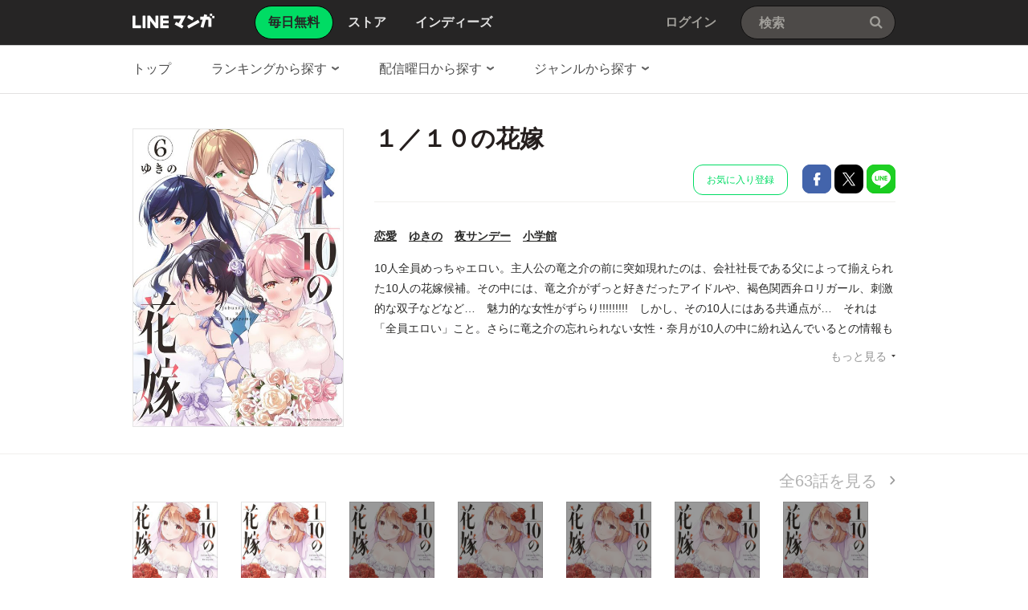

--- FILE ---
content_type: text/html;charset=UTF-8
request_url: https://manga.line.me/product/periodic?id=S141713
body_size: 23616
content:
<!DOCTYPE html>
<html dir="ltr">
<head>
<meta charset="UTF-8">
<title>【2話無料】１／１０の花嫁｜漫画無料・試し読み｜LINE マンガ</title>
<meta http-equiv="X-UA-Compatible" content="IE=10">
<meta name="viewport" content="width=1078">

<meta name="description" content="１／１０の花嫁|10人全員めっちゃエロい。主人公の竜之介の前に突如現れたのは、会社社長である父によって揃えられた10人の花嫁候補。その中には、竜之介がずっと好きだったアイドルや、褐色関西弁ロリガール、刺激的な双子などなど…　魅力的な女性がずらり!!!!!!!!!　しかし、その10人にはある共通点が…　それは「全員エロい」こと。さらに竜之介の忘れられない女性・奈月が10人の中に紛れ込んでいるとの情報もあり…　はたして10人の中から、選ばれるのは誰だ!?　実力派作家・ゆきのが夜サンデーで連載中の、10人の花嫁候補達によるかなり過激な恋愛バトルロイヤル！　※本ファイルはコミックス『1/10の花嫁』の分冊版です。重複購入にお気を付け下さい。">

<meta name="keywords" content="ゆきの,１／１０の花嫁,LINE,マンガ,漫画,まんが,無料">
<meta name="format-detection" content="telephone=no">

<link rel="apple-touch-icon" href="https://cdn-manga-static-file-origin.ldf-static.net/web/webtoon-linemanga-web/line_manga_web/edge/pc/img/apple_touch_icon_v6.png">
<link rel="icon" href="https://cdn-manga-static-file-origin.ldf-static.net/web/webtoon-linemanga-web/line_manga_web/edge/pc/img/favicon_v6.png" sizes="192x192">
<link rel="shortcut icon" href="https://cdn-manga-static-file-origin.ldf-static.net/web/webtoon-linemanga-web/line_manga_web/edge/pc/img/favicon_v6.ico" type="image/x-icon">



<link href="https://cdn-manga-static-file-origin.ldf-static.net/web/webtoon-linemanga-web/line_manga_web/edge/pc/css/pc_main_bb0fe1ac15f00f48687d26fbb1a664742a12b662.css" rel="stylesheet">


<link rel="search" type="application/opensearchdescription+xml" href="https://manga.line.me/opensearch.xml" title="LINE マンガ">
<meta content="【2話無料】１／１０の花嫁｜漫画無料・試し読み｜LINE マンガ" property="og:title">
<meta content="article" property="og:type">
<meta content="https://manga.line.me/product/periodic?id=S141713" property="og:url">
<meta content="https://cdn-manga-static-file-origin.ldf-static.net/0hOpyCQjIHEF9EOgMdb6JvCHFnFjA9VgdWLgxBaz99Gix3XlYIeVoMbTF_TmxuCgVbfQs/xxlarge" property="og:image">

<meta content="１／１０の花嫁|10人全員めっちゃエロい。主人公の竜之介の前に突如現れたのは、会社社長である父によって揃えられた10人の花嫁候補。その中には、竜之介がずっと好きだったアイドルや、褐色関西弁ロリガール、刺激的な双子などなど…　魅力的な女性がずらり!!!!!!!!!　しかし、その10人にはある共通点が…　それは「全員エロい」こと。さらに竜之介の忘れられない女性・奈月が10人の中に紛れ込んでいるとの情報もあり…　はたして10人の中から、選ばれるのは誰だ!?　実力派作家・ゆきのが夜サンデーで連載中の、10人の花嫁候補達によるかなり過激な恋愛バトルロイヤル！　※本ファイルはコミックス『1/10の花嫁』の分冊版です。重複購入にお気を付け下さい。" property="og:description">

<meta content="LINEマンガ" property="og:site_name">
<meta content="1420582741526424" property="fb:app_id">
<meta content="summary" name="twitter:card">
<meta content="@LINEmanga" name="twitter:site">
<meta name="twitter:image" content="https://cdn-manga-static-file-origin.ldf-static.net/0hPPnJRma8D39TMxw9eKtwKGRuCRAqXxh2OQVeWzZhDwgqQFYtagdBHCFgUgp-AE8pPQdFTg" />




<script>
(function(i,s,o,g,r,a,m){i['GoogleAnalyticsObject']=r;i[r]=i[r]||function(){ (i[r].q=i[r].q||[]).push(arguments)},i[r].l=1*new Date();a=s.createElement(o),m=s.getElementsByTagName(o)[0];a.async=1;a.src=g;m.parentNode.insertBefore(a,m)})(window,document,'script','//www.google-analytics.com/analytics.js','ga');
ga('create', 'UA-55451058-1', 'auto', {
    'sampleRate': 10
});


    ga('send', 'pageview', {'title': '無料連載詳細'});



    ga('send', 'event', '無料連載詳細｜表示', '表示', '１／１０の花嫁,S141713');

</script>


  <!-- Google Tag Manager -->
  <script>(function(w,d,s,l,i){w[l]=w[l]||[];w[l].push({'gtm.start':
  new Date().getTime(),event:'gtm.js'});var f=d.getElementsByTagName(s)[0],
  j=d.createElement(s),dl=l!='dataLayer'?'&l='+l:'';j.async=true;j.src=
  'https://www.googletagmanager.com/gtm.js?id='+i+dl;f.parentNode.insertBefore(j,f);
  })(window,document,'script','dataLayer',"GTM-KRK9LLQ");</script>
  <!-- End Google Tag Manager -->





</head>
<body class="CTypeFree CTypeDetail ExOsMac">

<!-- Google Tag Manager (noscript) -->
<noscript><iframe src="https://www.googletagmanager.com/ns.html?id=GTM-KRK9LLQ"
  height="0" width="0" style="display:none;visibility:hidden"></iframe></noscript>
  <!-- End Google Tag Manager (noscript) -->







<div class="LyWrap">


<!--HEADER-AREA-->
<header class="LyHead">
<div class="ArHead01">
<h1 class="MdGHD01Logo">
<a href="/" class="mdGHD01Link">LINE マンガ</a>
<!--/MdGHD01Logo--></h1><ul class="MdGHD02Nav">
<li class="mdGHD02Current"><a href="/"><span>毎日無料</span></a></li>
<li ><a href="/store/"><span>ストア</span></a></li>
<li ><a href="/indies/"><span>インディーズ</span></a></li>
<!--/MdGHD02Nav--></ul>
<div class="MdGHD03Util">


<a href="/login/redirect_to_line_login" class="mdGHD03Link">ログイン</a>



<!--/MdGHD03Util--></div><div class="MdGHD05Search" data-widget="widget.SearchSuggest" data-type="all">
<h2 class="MdHide">検索</h2>
<input type="text" value="" placeholder="検索" class="mdGHD05Input fnInput" autocomplete="off" data-gcl="ヘッダー,click,ヘッダー｜検索">
<input type="submit" value="検索" class="mdGHD05Btn fnSubmit">
<!--/MdGHD05Search--></div><!--/ArHead01--></div>
<!--/LyHead--></header>
<!--/HEADER-AREA-->





<!--CONTENTS-AREA-->
<div class="LyContents MdCF">

<!--TOP-CONTENTS-AREA-->
<div class="LyTop">



<div class="ArTop02" role="navigation">
<div class="MdCMN01Nav">
<ul>

<li class="mdCMN01Li"><a href="/">トップ</a></li>

<li class="mdCMN01Li"><div class="MdCMN09Select mdCMN09Ranking" data-widget="widget.DropdownNav">
<div class="mdCMN09Label">
<span class="mdCMN09LabelTxt">

ランキングから探す

</span><span class="mdCMN09LabelIco"></span>
</div>
<ul class="mdCMN09Option fnNav">
<li data-label="総合"><a href="/periodic/gender_ranking?gender=0">総合</a></li>
<li data-label="少年・青年"><a href="/periodic/gender_ranking?gender=1">少年・青年</a></li>
<li data-label="少女・女性"><a href="/periodic/gender_ranking?gender=2">少女・女性</a></li>
</ul>
<!--/MdCMN09Select--></div></li>
<li class="mdCMN01Li"><div class="MdCMN09Select mdCMN09Weekday" data-widget="widget.DropdownNav">
<div class="mdCMN09Label">
<span class="mdCMN09LabelTxt">

配信曜日から探す

</span><span class="mdCMN09LabelIco"></span>
</div>
<ul class="mdCMN09Option fnNav">
<li data-label="月曜日"><a href="/daily_list?week_day=2">月曜日<span class="MdIco01NewP01">新着</span></a></li>
<li data-label="火曜日"><a href="/daily_list?week_day=3">火曜日</a></li>
<li data-label="水曜日"><a href="/daily_list?week_day=4">水曜日</a></li>
<li data-label="木曜日"><a href="/daily_list?week_day=5">木曜日</a></li>
<li data-label="金曜日"><a href="/daily_list?week_day=6">金曜日</a></li>
<li data-label="土曜日"><a href="/daily_list?week_day=7">土曜日</a></li>
<li data-label="日曜日"><a href="/daily_list?week_day=1">日曜日</a></li>
</ul>
<!--/MdCMN09Select--></div></li>
<li class="mdCMN01Li"><div class="MdCMN09Select mdCMN09Category" data-widget="widget.DropdownNav">
<div class="mdCMN09Label">
<span class="mdCMN09LabelTxt">

ジャンルから探す

</span><span class="mdCMN09LabelIco"></span>
</div>
<ul class="mdCMN09Option fnNav">
<li><a href="/genre_list?genre_id=0001">バトル・アクション</a></li>
<li><a href="/genre_list?genre_id=0002">ファンタジー・SF</a></li>
<li><a href="/genre_list?genre_id=0003">恋愛</a></li>
<li><a href="/genre_list?genre_id=0004">スポーツ</a></li>
<li><a href="/genre_list?genre_id=0005">ミステリー・ホラー</a></li>
<li><a href="/genre_list?genre_id=0006">裏社会・アングラ</a></li>
<li><a href="/genre_list?genre_id=0007">ヒューマンドラマ</a></li>
<li><a href="/genre_list?genre_id=0008">歴史・時代</a></li>
<li><a href="/genre_list?genre_id=0009">コメディ・ギャグ</a></li>
<li><a href="/genre_list?genre_id=ffff">その他</a></li>
</ul>
<!--/MdCMN09Select--></div></li>

</ul>
<!--/MdCMN01Nav--></div>
<!--/ArTop02--></div>



<!--/LyTop--></div>
<!--/TOP-CONTENTS-AREA-->


<div class="lyContentsWrap">

<!--MAIN-CONTENTS-AREA-->
<div class="LyMain" role="main">


<article>

    <section class="ArMain01">
        <div class="MdMNG01Item">
            <div class="mdMNG01Img">
                <span class="mdMNG01Thumbnail">
                    <img src="https://cdn-manga-static-file-origin.ldf-static.net/0hOpyCQjIHEF9EOgMdb6JvCHFnFjA9VgdWLgxBaz99Gix3XlYIeVoMbTF_TmxuCgVbfQs/xxlarge" alt="１／１０の花嫁">
                </span>
            </div>
            <div class="mdMNG01Txt">
                <h1 class="mdMNG01Ttl">１／１０の花嫁</h1>
                <div class="mdMNG01Util">

                
                    <ul class="mdMNG01Share">

                        <!-- 定期購読の追加/削除 -->
                        
                            
                                <li>
                                    <a
                                        href="javascript:;"
                                        class="MdBtn03Fav01"
                                        data-widget="widget.Favorite"
                                        data-href="/api/subscription/create_or_update"
                                        data-product_id="S141713"
                                        data-gcl="連載 - 詳細,click,無料連載詳細｜お気に入り登録"
                                    >
                                        お気に入り登録
                                    </a>
                                </li>
                            
                        

                        <li>
                            <a
                                href="javascript:;"
                                class="MdBtn01Fb01"
                                title="Facebookで共有"
                                data-share_url="https://app-manga.line.me/schema/timeline/B00165097044/"
                            >
                                Facebookで共有
                            </a>
                        </li>
                        <li>
                            <a
                                href="javascript:;"
                                class="MdBtn01Tw01"
                                title="Xで共有"
                                data-share_short_url="https://app-manga.line.me/schema/timeline/B00165097044/"
                                data-share_string="【無料】「１／１０の花嫁」を読んでるよ！LINEマンガなら今すぐ無料で第1話が読める！"
                                data-share_hashtags="LINEマンガ"
                            >
                                Xで共有
                            </a>
                        </li>
                        <li>
                            <a
                                href="javascript:;"
                                class="MdBtn01Line01"
                                title="LINEで共有"
                                data-base_url="https://line.me"
                                data-share_short_url="https://app-manga.line.me/schema/timeline/B00165097044/"
                                data-share_string="【無料】「１／１０の花嫁」を読んでるよ！LINEマンガなら今すぐ無料で第1話が読める！"
                            >
                                LINEで共有
                            </a>
                        </li>
                    </ul>
                

            </div>
            <dl class="MdMNG04Meta">
                <dt class="mdMNG04Dt01">ジャンル</dt>
                <dd class="mdMNG04Dd01">
                    <a href="/genre_list?genre_id=0003">恋愛</a>
                </dd>
                <dt class="mdMNG04Dt02">作家名</dt>
                <dd class="mdMNG04Dd02">
                    
                        
                            <a href="/search_product/author_list?author_id=E75887">
                                ゆきの
                            </a>
                            
                    
                </dd>
                <dt class="mdMNG04Dt04">掲載誌</dt>
                <dd class="mdMNG04Dd04">
                    <a href="/search_product/magazine_list?magazine_id=43428&referer=periodic">
                        夜サンデー
                    </a>
                </dd>
                <dt class="mdMNG04Dt03">出版社</dt>
                <dd class="mdMNG04Dd03">
                    <a href="/search_product/publisher_list?publisher_id=400099&referer=periodic">
                        小学館
                    </a>
                </dd>
            <!--/MdMNG04Meta--></dl>

            <div class="MdMNG03Summary" data-widget="BookSummary">
                <p class="mdMNG03Txt fnText" style="max-height:140px;">
                    10人全員めっちゃエロい。主人公の竜之介の前に突如現れたのは、会社社長である父によって揃えられた10人の花嫁候補。その中には、竜之介がずっと好きだったアイドルや、褐色関西弁ロリガール、刺激的な双子などなど…　魅力的な女性がずらり!!!!!!!!!　しかし、その10人にはある共通点が…　それは「全員エロい」こと。さらに竜之介の忘れられない女性・奈月が10人の中に紛れ込んでいるとの情報もあり…　はたして10人の中から、選ばれるのは誰だ!?　実力派作家・ゆきのが夜サンデーで連載中の、10人の花嫁候補達によるかなり過激な恋愛バトルロイヤル！　※本ファイルはコミックス『1/10の花嫁』の分冊版です。重複購入にお気を付け下さい。
                </p>
                <p class="mdMNG03Btn fnFolder" style="display: none;">
                    <a href="javascript:;" class="mdMNG03Link">もっと見る</a>
                </p>
            <!--/MdMNG03Summary--></div>

            </div>
        <!--/MdMNG01Item--></div>
    <!--/ArMain01--></section>

    <div class="ArSeparator01"></div>

    <!-- LINEMANGA-19554 連載全話無料CP-Web対応の汎用化対応  -->
    
    <!-- /LINEMANGA-19554 -->

    

        <section
            class="
                ArMain02
                periodicDetailChapterList
                
            "
        >
            <header class="MdCMN04Head">
                <h2 class="mdCMN04Ttl">
                    <span class="mdCMN04SubTtl"></span>
                </h2>
                <p class="mdCMN04Util">
                    <a
                        href="javascript:;"
                        class="mdCMN04Link"
                        data-widget="common.widget.PopupTrigger"
                        data-popup='chapterList'
                        data-conf='{"bookType":"free-book","productId":"S141713"}'
                    >
                        全63話を見る
                    </a>
                </p>
            <!--/MdCMN04Head--></header>

            <!-- booksという名前で渡すと、もともとあったbooksが上書きされて消えるので、ここだけ名前をbook_rowsに変える -->
            <div class="MdCMN05List" >
    <ul><!--
        
            
                --><li >
                    <a
                        data-product_id=""
                        data-widget="BookItem"
                        data-action="read"
                        data-type="free"
                        title="第1話"
                        data-title="第1話"
                        data-book_id="B00165097044"
                        data-is_rich=""
                        data-schema="https://app-manga.line.me/schema/product/S141713/?to_market=1"
                        data-selling_price="0"
                    ><!--
            
            --><div class="MdCMN06Img">
              <img src="https://cdn-manga-static-file-origin.ldf-static.net/0hjMgFizXtNWJaPyVlS_pKNWxiMw0jUyJrMAlkRSt8MwwiEXQwNg5-UH85LlJ1ByBmZVl6/periodic_tablet" alt="第1話">
            </div>
            <span class="mdCMN05Ttl">第1話</span>
            <ul class="mdCMN05InfoList"><!--
                
                    --><li>第1話</li><!--
                
                
                
                    
                
            --></ul>
        </a><!--
    
            
                --><li >
                    <a
                        data-product_id=""
                        data-widget="BookItem"
                        data-action="read"
                        data-type="free"
                        title="第2話"
                        data-title="第2話"
                        data-book_id="B00165097045"
                        data-is_rich=""
                        data-schema="https://app-manga.line.me/schema/product/S141713/?to_market=1"
                        data-selling_price="0"
                    ><!--
            
            --><div class="MdCMN06Img">
              <img src="https://cdn-manga-static-file-origin.ldf-static.net/0hpaioHR4FL05UFj9JRdNQGWJLKSEtejhHPiB-aSVVKSAsODpKanRheCZFNH57LjpKa3Bj/periodic_tablet" alt="第2話">
            </div>
            <span class="mdCMN05Ttl">第2話</span>
            <ul class="mdCMN05InfoList"><!--
                
                    --><li>第2話</li><!--
                
                
                
                    
                
            --></ul>
        </a><!--
    
            
                --><li class="mdCMN05Lock">
                    <a
                        title="第3話"
                        href="javascript:;"
                        class="mdGFT02BtnApp"
                        data-widget="common.widget.PopupTrigger"
                        data-popup="download"
                    ><!--
            
            --><div class="MdCMN06Img">
              <img src="https://cdn-manga-static-file-origin.ldf-static.net/0hPq1oiajhD14MFh9ZHdNwCTpLCTF1ehhXZiBeeX1VCTB0OEEKY3NAbX0UFG4jLhpaM3BD/periodic_tablet" alt="第3話">
            </div>
            <span class="mdCMN05Ttl">第3話</span>
            <ul class="mdCMN05InfoList"><!--
                
                    --><li>第3話</li><!--
                
                
                
                    --><li>アプリで配信中</li><!--
                
            --></ul>
        </a><!--
    
            
                --><li class="mdCMN05Lock">
                    <a
                        title="第4話"
                        href="javascript:;"
                        class="mdGFT02BtnApp"
                        data-widget="common.widget.PopupTrigger"
                        data-popup="download"
                    ><!--
            
            --><div class="MdCMN06Img">
              <img src="https://cdn-manga-static-file-origin.ldf-static.net/0hz7WiTr0rJRhqEDUfe9RaT1xNI3cTfDIRACZ0PxtTI3YSPmUaXyZuKR8VPihFKDAcVXZo/periodic_tablet" alt="第4話">
            </div>
            <span class="mdCMN05Ttl">第4話</span>
            <ul class="mdCMN05InfoList"><!--
                
                    --><li>第4話</li><!--
                
                
                
                    --><li>アプリで配信中</li><!--
                
            --></ul>
        </a><!--
    
            
                --><li class="mdCMN05Lock">
                    <a
                        title="第5話"
                        href="javascript:;"
                        class="mdGFT02BtnApp"
                        data-widget="common.widget.PopupTrigger"
                        data-popup="download"
                    ><!--
            
            --><div class="MdCMN06Img">
              <img src="https://cdn-manga-static-file-origin.ldf-static.net/0hOR3WLTpsEH0OLgB6H-pvKjhzFhJ3Qgd0ZBhBWn9tFhN2AAV_Z0pYHiwqC00hFgV5MUhd/periodic_tablet" alt="第5話">
            </div>
            <span class="mdCMN05Ttl">第5話</span>
            <ul class="mdCMN05InfoList"><!--
                
                    --><li>第5話</li><!--
                
                
                
                    --><li>アプリで配信中</li><!--
                
            --></ul>
        </a><!--
    
            
                --><li class="mdCMN05Lock">
                    <a
                        title="第6話"
                        href="javascript:;"
                        class="mdGFT02BtnApp"
                        data-widget="common.widget.PopupTrigger"
                        data-popup="download"
                    ><!--
            
            --><div class="MdCMN06Img">
              <img src="https://cdn-manga-static-file-origin.ldf-static.net/0h1rmKgaXzbl1QMn5aQfERCmZvaDIpXnlUOgQ_eiFxaDMoHHwDbFMmbn0xdW1_CntZb1Qk/periodic_tablet" alt="第6話">
            </div>
            <span class="mdCMN05Ttl">第6話</span>
            <ul class="mdCMN05InfoList"><!--
                
                    --><li>第6話</li><!--
                
                
                
                    --><li>アプリで配信中</li><!--
                
            --></ul>
        </a><!--
    
            
                --><li class="mdCMN05Lock">
                    <a
                        title="第7話"
                        href="javascript:;"
                        class="mdGFT02BtnApp"
                        data-widget="common.widget.PopupTrigger"
                        data-popup="download"
                    ><!--
            
            --><div class="MdCMN06Img">
              <img src="https://cdn-manga-static-file-origin.ldf-static.net/0hrrP3TQCtLV1tSj1afIlSClsXKzIUJjpUB3x8ehwJKzMVZD9YUCQyOk8eNm1CcjhZUixn/periodic_tablet" alt="第7話">
            </div>
            <span class="mdCMN05Ttl">第7話</span>
            <ul class="mdCMN05InfoList"><!--
                
                    --><li>第7話</li><!--
                
                
                
                    --><li>アプリで配信中</li><!--
                
            --></ul>
        </a><!--
    
-->

</div>

        <!--/ArMain02--></section>

        <!-- 特典スタンプ -->
        

        <div class="ArSeparator01"><hr></div>

        <!-- コメント -->
        <section class="ArMain03">
            <header class="MdCMN04Head">
                <h2 class="mdCMN04Ttl">コメント</h2>
                
                    <p class="mdCMN04Util">
                        <a
                            href="javascript:;"
                            class="MdBtn03Comment01"
                            data-widget="widget.ButtonBookComment"
                            data-conf='{"commentCount":16, "bookId":"B00165097044", "bookType":"free", "reload":1}'
                        >
                            コメント投稿
                        </a>
                    </p>
                
            <!--/MdCMN04Head--></header>
            <div
                class="MdMNG06Review"
                data-widget="widget.CommentList"
                data-comment-count="16"
            >
                
                    
                        <div
                            class="mdMNG06Item"
                            data-widget="widget.CommentItem"
                            data-id="93709965"
                            data-type="free"
                        >
                            <dl class="mdMNG06Option">
                                <dt>投稿日</dt>
                                <dd class="mdMNG06Date">2025/11/16</dd><!--
                                --><dt>ユーザー名</dt><dd class="mdMNG06Username">Corazon</dd><!--
                                -->
                            </dl>
                            <p class="mdMNG06Txt">五等分の花嫁のパクりかと思って覗いてみたら、そっち路線の作品なのね。</p>
                        </div>
                    
                        <div
                            class="mdMNG06Item"
                            data-widget="widget.CommentItem"
                            data-id="91988279"
                            data-type="free"
                        >
                            <dl class="mdMNG06Option">
                                <dt>投稿日</dt>
                                <dd class="mdMNG06Date">2025/09/12</dd><!--
                                --><dt>ユーザー名</dt><dd class="mdMNG06Username">Loser</dd><!--
                                -->
                            </dl>
                            <p class="mdMNG06Txt">10人…まぁ100人全員幸せにするのに比べたらこれくらいならなんとかなりそうな気がする。</p>
                        </div>
                    
                        <div
                            class="mdMNG06Item"
                            data-widget="widget.CommentItem"
                            data-id="90401317"
                            data-type="free"
                        >
                            <dl class="mdMNG06Option">
                                <dt>投稿日</dt>
                                <dd class="mdMNG06Date">2025/07/18</dd><!--
                                --><dt>ユーザー名</dt><dd class="mdMNG06Username">ヤスタカ</dd><!--
                                -->
                            </dl>
                            <p class="mdMNG06Txt">昔の女の名前が違うのは偽名で分からなくして引っぱるためか
しかし初手でこの展開とはなw</p>
                        </div>
                    
                    <p class="mdMNG06Link">
                        <a
                            href="javascript:;"
                            class="fnCount"
                            data-widget="widget.ButtonBookComment"
                            data-conf='{"commentCount":16, "bookId":"B00165097044", "bookType":"free", "onlyList":1}'
                        >
                            16件のコメントを見る
                        </a>
                    </p>
                
            <!--/MdMNG06Review--></div>
        <!--/ArMain03--></section>

        <div class="ArSeparator01"><hr></div>

    

    <!-- 発売中の単行本 -->
    
        <div class="ArSeparator01"><hr></div>
        <section class="ArMain04">
            <header class="MdCMN04Head">
<h2 class="mdCMN04Ttl">発売中の単行本</h2>

<p class="mdCMN04Util"><a href="/book/related_product_list?product_id=S141713" class="mdCMN04Link" >もっと見る</a></p>








<!--/MdCMN04Head--></header>

            <div
	class="MdCMN07List "
	
	
	
>
	
		<ul class="mdCMN07Ul ">
	<!-- PLEASE DO NOT DELETE THIS COMMENT
	
		
			--><li class="mdCMN07Li">
				
						<a
							href="/book/detail?id=B00162228547"
							title="１／１０の花嫁　（1）"
						>
				
				
							<div class="MdCMN08Img">
								<img src="https://cdn-manga-static-file-origin.ldf-static.net/0h-hiG4nthckdUPmEFf6cNEGFjdCgtUmVOPggjcy95eDRnDjYUPAxvKSN7LHR-DmdDbQ0/large" alt="１／１０の花嫁　（1）">
							<!--/MdCMN08Img--></div>
							<span class="mdCMN07Ttl">１／１０の花嫁　（1）</span>
							<div class="mdCMN07Status">
								
    							
    								¥649
    							
    							
								
							</div>
						</a>
			</li><!--
			--><!--
		
		
		
		
		
		
		--><!--
	
		
			--><li class="mdCMN07Li">
				
						<a
							href="/book/detail?id=B001622285470066"
							title="１／１０の花嫁　（1）"
						>
				
				
							<div class="MdCMN08Img">
								<img src="https://cdn-manga-static-file-origin.ldf-static.net/1a1c13a8t16a40b52/large" alt="１／１０の花嫁　（1）">
							<!--/MdCMN08Img--></div>
							<span class="mdCMN07Ttl">１／１０の花嫁　（1）</span>
							<div class="mdCMN07Status">
								
    							
    								¥0
    							
    							
								
							</div>
						</a>
			</li><!--
			--><!--
		
		
		
		
		
		
		--><!--
	
		
			--><li class="mdCMN07Li">
				
						<a
							href="/book/detail?id=B00162299973"
							title="１／１０の花嫁　（2）"
						>
				
				
							<div class="MdCMN08Img">
								<img src="https://cdn-manga-static-file-origin.ldf-static.net/0hvxa3Zf3yKVdcSjoVd9NWAGkXLzglJj5eNnx4YycNIyRveG5UaCtgOX0Pd2R2ejxTZXg/large" alt="１／１０の花嫁　（2）">
							<!--/MdCMN08Img--></div>
							<span class="mdCMN07Ttl">１／１０の花嫁　（2）</span>
							<div class="mdCMN07Status">
								
    							
    								¥649
    							
    							
								
							</div>
						</a>
			</li><!--
			--><!--
		
		
		
		
		
		
		--><!--
	
		
			--><li class="mdCMN07Li">
				
						<a
							href="/book/detail?id=B001622999730059"
							title="１／１０の花嫁　（2）"
						>
				
				
							<div class="MdCMN08Img">
								<img src="https://cdn-manga-static-file-origin.ldf-static.net/7940db65t16a40b52/large" alt="１／１０の花嫁　（2）">
							<!--/MdCMN08Img--></div>
							<span class="mdCMN07Ttl">１／１０の花嫁　（2）</span>
							<div class="mdCMN07Status">
								
    							
    								¥0
    							
    							
								
							</div>
						</a>
			</li><!--
			--><!--
		
		
		
		
		
		
		--><!--
	
		
			--><li class="mdCMN07Li">
				
						<a
							href="/book/detail?id=B00162386287"
							title="１／１０の花嫁　（3）"
						>
				
				
							<div class="MdCMN08Img">
								<img src="https://cdn-manga-static-file-origin.ldf-static.net/0hhfzszj17N0lHCiQLbJNIHnJXMSY-ZiBALTxmfTxNPTp0OyMYLjx5K2NPaXptOiJNfjg/large" alt="１／１０の花嫁　（3）">
							<!--/MdCMN08Img--></div>
							<span class="mdCMN07Ttl">１／１０の花嫁　（3）</span>
							<div class="mdCMN07Status">
								
    							
    								¥649
    							
    							
								
							</div>
						</a>
			</li><!--
			--><!--
		
		
		
		
		
		
		--><!--
	
		
			--><li class="mdCMN07Li">
				
						<a
							href="/book/detail?id=B00162482887"
							title="１／１０の花嫁　（4）"
						>
				
				
							<div class="MdCMN08Img">
								<img src="https://cdn-manga-static-file-origin.ldf-static.net/0hb4xOZe0qPRtFNi5Zbq9CTHBrO3Q8WioSLwBsLz5xN2h2AHxPewQnLWFzYyhvBigffAQ/large" alt="１／１０の花嫁　（4）">
							<!--/MdCMN08Img--></div>
							<span class="mdCMN07Ttl">１／１０の花嫁　（4）</span>
							<div class="mdCMN07Status">
								
    							
    								¥649
    							
    							
								
							</div>
						</a>
			</li><!--
			--><!--
		
		
		
		
		
		
		--><!--
	
	-->
		</ul>
	
		<script id="indies-book-item" type="text/x-jsrender">
		<li class="mdIND04Item {{if !is_reject && status == 0}}mdIND04Draft{{/if}}">
			<div class="mdIND04Txt">
				
					<a href="/indies/book/article?id={{:id}}" title="読む" class="mdIND04Link">
				
					
						{{if book.is_new }}NEW!{{/if}}
					
						<img src="{{:thumbnail}}" alt="">
				</a>
				<div class="itemInfo">
					<h3 class="mdIND04Ttl">
						<b>第{{:volume}}話 {{:name}}</b>
						
					</h3>
					<dl class="mdIND04Info">
						<dt>いいね数</dt>
						<dd class="mdIND04Fav">
							<span class="MdIcoLike01"></span>{{:~comma(iine_count)}}
						</dd>
						<dt>コメント数</dt>
						<dd class="mdIND04Comment">
							<span class="MdIcoComment01"></span>{{:~comma(comment_count)}}
						</dd>
					</dl>
				</div>
			</div>
				
		</li>
		</script>
	
</div>

        <!--/ArMain04--></section>
    

    <!-- オススメ書籍 -->
    <div class="ArSeparator01"><hr></div>
    <section class="ArMain05">
        <header class="MdCMN04Head">
<h2 class="mdCMN04Ttl">あなたにおすすめのマンガ</h2>








<!--/MdCMN04Head--></header>

        
            <!--
プロダクト単位のリスト部分
-->


<div class="MdCMN05List" >
    <ul>
        
            <li>
                
                
                    <a
                        href="/product/periodic?id=Z0003595"
                        title="枯れた花に涙を"
                        
                    >
                        <div class="MdCMN06Img">
                            <img src="https://cdn-manga-static-file-origin.ldf-static.net/0hu97wYMtpKhYKDjTcMTRVQT9TLHlzYj0fYDh7InFJIGU5O2pENW1kdX9LdCJzNjgTYjo/middle" alt="枯れた花に涙を">
                        </div>
                        <span class="mdCMN05Ttl"><!--
                            
                            
                            -->枯れた花に涙を
                        </span>
                        <ul class="mdCMN05InfoList"><!--
	                        --><li>
                                <span class="mdCMN05Like">37,288</span>
                            </li><!--
	                        
	                        --><li>Gae</li>
                        </ul>
                    </a>
                
                
                
            </li><!--
        -->
            <li>
                
                
                    <a
                        href="/product/periodic?id=Z0003477"
                        title="幼馴染コンプレックス"
                        
                    >
                        <div class="MdCMN06Img">
                            <img src="https://cdn-manga-static-file-origin.ldf-static.net/0571cac1t1681c06b/middle" alt="幼馴染コンプレックス">
                        </div>
                        <span class="mdCMN05Ttl"><!--
                            
                            
                            -->幼馴染コンプレックス
                        </span>
                        <ul class="mdCMN05InfoList"><!--
	                        --><li>
                                <span class="mdCMN05Like">7,899</span>
                            </li><!--
	                        
	                        --><li>EUNHI</li>
                        </ul>
                    </a>
                
                
                
            </li><!--
        -->
            <li>
                
                
                    <a
                        href="/product/periodic?id=S115485"
                        title="うるわしの宵の月"
                        
                    >
                        <div class="MdCMN06Img">
                            <img src="https://cdn-manga-static-file-origin.ldf-static.net/29d7a97at169ae444/middle" alt="うるわしの宵の月">
                        </div>
                        <span class="mdCMN05Ttl"><!--
                            
                            
                            -->うるわしの宵の月
                        </span>
                        <ul class="mdCMN05InfoList"><!--
	                        --><li>
                                <span class="mdCMN05Like">9,898</span>
                            </li><!--
	                        
	                        --><li>やまもり三香</li>
                        </ul>
                    </a>
                
                
                
            </li><!--
        -->
            <li>
                
                
                    <a
                        href="/product/periodic?id=S144132"
                        title="帝国一の悪女に溺愛がとまりません！"
                        
                    >
                        <div class="MdCMN06Img">
                            <img src="https://cdn-manga-static-file-origin.ldf-static.net/0hFoatOW8ZGUBcDQfSmGNmF2lQHy8lYQ5JNjtIdCdKEzNvPAlDZDsFI3BIR3dzPllCM2M/middle" alt="帝国一の悪女に溺愛がとまりません！">
                        </div>
                        <span class="mdCMN05Ttl"><!--
                            
                            
                            -->帝国一の悪女に溺愛がとまりません！
                        </span>
                        <ul class="mdCMN05InfoList"><!--
	                        --><li>
                                <span class="mdCMN05Like">32,024</span>
                            </li><!--
	                        
	                        --><li>あじ・SORAJIMA</li>
                        </ul>
                    </a>
                
                
                
            </li><!--
        -->
            <li>
                
                
                    <a
                        href="/product/periodic?id=Z0003486"
                        title="四度目の夫"
                        
                    >
                        <div class="MdCMN06Img">
                            <img src="https://cdn-manga-static-file-origin.ldf-static.net/5da86b48t16881dae/middle" alt="四度目の夫">
                        </div>
                        <span class="mdCMN05Ttl"><!--
                            
                            
                            -->四度目の夫
                        </span>
                        <ul class="mdCMN05InfoList"><!--
	                        --><li>
                                <span class="mdCMN05Like">1,638</span>
                            </li><!--
	                        
	                        --><li>明生チナミ</li>
                        </ul>
                    </a>
                
                
                
            </li><!--
        -->
            <li>
                
                
                    <a
                        href="/product/periodic?id=S156229"
                        title="極道上司に愛されたら〜冷徹カレとの甘すぎる同居〜（連載版）"
                        
                    >
                        <div class="MdCMN06Img">
                            <img src="https://cdn-manga-static-file-origin.ldf-static.net/1b541876t169bad30/middle" alt="極道上司に愛されたら〜冷徹カレとの甘すぎる同居〜（連載版）">
                        </div>
                        <span class="mdCMN05Ttl"><!--
                            
                            
                            -->極道上司に愛されたら〜冷徹カレとの甘すぎる同居〜（連載版）
                        </span>
                        <ul class="mdCMN05InfoList"><!--
	                        --><li>
                                <span class="mdCMN05Like">7,231</span>
                            </li><!--
	                        
	                        --><li>真霜ナオ・peep・＠R・taskeySTUDIO</li>
                        </ul>
                    </a>
                
                
                
            </li><!--
        -->
            <li>
                
                
                    <a
                        href="/product/periodic?id=S150826"
                        title="大正學生愛妻家"
                        
                    >
                        <div class="MdCMN06Img">
                            <img src="https://cdn-manga-static-file-origin.ldf-static.net/1b490062t16aa63d6/middle" alt="大正學生愛妻家">
                        </div>
                        <span class="mdCMN05Ttl"><!--
                            
                            
                            -->大正學生愛妻家
                        </span>
                        <ul class="mdCMN05InfoList"><!--
	                        --><li>
                                <span class="mdCMN05Like">12,945</span>
                            </li><!--
	                        
	                        --><li>粥川すず</li>
                        </ul>
                    </a>
                
                
                
            </li><!--
        -->
            <li>
                
                
                    <a
                        href="/product/periodic?id=Z0003322"
                        title="放っておけない関係"
                        
                    >
                        <div class="MdCMN06Img">
                            <img src="https://cdn-manga-static-file-origin.ldf-static.net/0haUlyVQ6FPnpRACCwD-RBLWRdOBUobClzOzZvTipHNAliNXB8OjElTHVFYE4oOC4kb2Q/middle" alt="放っておけない関係">
                        </div>
                        <span class="mdCMN05Ttl"><!--
                            
                            
                            -->放っておけない関係
                        </span>
                        <ul class="mdCMN05InfoList"><!--
	                        --><li>
                                <span class="mdCMN05Like">17,720</span>
                            </li><!--
	                        
	                        --><li>FLADA(原作)・VODAUVEU(脚色)・クォンクォン(作画)</li>
                        </ul>
                    </a>
                
                
                
            </li><!--
        -->
            <li>
                
                
                    <a
                        href="/product/periodic?id=S149762"
                        title="これは二度目で最後の初恋"
                        
                    >
                        <div class="MdCMN06Img">
                            <img src="https://cdn-manga-static-file-origin.ldf-static.net/151fafc1t168a90bf/middle" alt="これは二度目で最後の初恋">
                        </div>
                        <span class="mdCMN05Ttl"><!--
                            
                            
                            -->これは二度目で最後の初恋
                        </span>
                        <ul class="mdCMN05InfoList"><!--
	                        --><li>
                                <span class="mdCMN05Like">3,064</span>
                            </li><!--
	                        
	                        --><li>佐倉華月・sushima・MUGEN FACTORY</li>
                        </ul>
                    </a>
                
                
                
            </li><!--
        -->
            <li>
                
                
                    <a
                        href="/product/periodic?id=S158007"
                        title="俺の声に堕ちてください"
                        
                    >
                        <div class="MdCMN06Img">
                            <img src="https://cdn-manga-static-file-origin.ldf-static.net/50fb2505t16a65f99/middle" alt="俺の声に堕ちてください">
                        </div>
                        <span class="mdCMN05Ttl"><!--
                            
                            
                            -->俺の声に堕ちてください
                        </span>
                        <ul class="mdCMN05InfoList"><!--
	                        --><li>
                                <span class="mdCMN05Like">1,246</span>
                            </li><!--
	                        
	                        --><li>ten</li>
                        </ul>
                    </a>
                
                
                
            </li><!--
        -->
            <li>
                
                
                    <a
                        href="/product/periodic?id=S158055"
                        title="むせるくらいの愛をあげる"
                        
                    >
                        <div class="MdCMN06Img">
                            <img src="https://cdn-manga-static-file-origin.ldf-static.net/0hWmCV-21kCEJ-LxbkSe93FUtyDi0HQx9LFBlZdgVoAjFNHk9EQ0hCIVtqVnYEShsVQk8/middle" alt="むせるくらいの愛をあげる">
                        </div>
                        <span class="mdCMN05Ttl"><!--
                            
                            
                            -->むせるくらいの愛をあげる
                        </span>
                        <ul class="mdCMN05InfoList"><!--
	                        --><li>
                                <span class="mdCMN05Like">1,185</span>
                            </li><!--
	                        
	                        --><li>岩下慶子</li>
                        </ul>
                    </a>
                
                
                
            </li><!--
        -->
            <li>
                
                
                    <a
                        href="/product/periodic?id=Z0003343"
                        title="若き王との蜜夜"
                        
                    >
                        <div class="MdCMN06Img">
                            <img src="https://cdn-manga-static-file-origin.ldf-static.net/0hv1njys8VKR5TEzfIUzZWSWZOL3Eqfz4XOSV4KihUI21gdzxPZ3EycCVWdyoqdj1LOHY/middle" alt="若き王との蜜夜">
                        </div>
                        <span class="mdCMN05Ttl"><!--
                            
                            
                            -->若き王との蜜夜
                        </span>
                        <ul class="mdCMN05InfoList"><!--
	                        --><li>
                                <span class="mdCMN05Like">14,580</span>
                            </li><!--
	                        
	                        --><li>bori</li>
                        </ul>
                    </a>
                
                
                
            </li><!--
        -->
    </ul>
    
<!--/MdCMN05List--></div>

        

</article>


<!--/LyMain--></div>
<!--/MAIN-CONTENTS-AREA-->

<!--/lyContentsWrap--></div>

<!--/LyContents--></div>
<!--/CONTENTS-AREA-->




<footer class="LyFoot" role="contentinfo">

<div class="lyFootWrap01">
<div class="ArFoot03">

        <div class="MdCMN02TopicPath">
        <p class="mdCMN02Btn">
            <a href="javascript:;" onclick="window.scrollTo(0,0)" class="mdCMN02PageTop">ページの上へ戻る</a>
        </p>
        <ol>
            <li>
                <a href="/">LINE マンガ</a>
            </li>
            <li>
                <a href="/">毎日無料</a>
            </li>
            
            <li>１／１０の花嫁</li>
        </ol>
    <!--/MdCMN02TopicPath--></div>


<!--/ArFoot03--></div>
<div class="ArFoot04">

<!--/ArFoot04--></div>
<!--/lyFootWrap01--></div>
<div class="lyFootWrap02">
<!-- 最近チェックした本 -->





<div class="ArFoot02">
    <div class="MdGFT02Link">
        <p class="mdGFT02App">
            <a href="javascript:;" class="mdGFT02BtnApp" data-widget="common.widget.PopupTrigger" data-popup="download" data-gcl="フッター,click,フッター｜ダウンロードボタン">アプリダウンロード</a>
        </p>
        <h3 class="MdHide">LINEマンガ公式アカウント</h3>
        <ul class="mdGFT02Social">
            <li>
                <a href="https://www.facebook.com/LINEMANGA.official" target="_blank" class="mdGFT02BtnFb" title="Facebook公式アカウント">
                    Facebook公式アカウント
                </a>
            </li>
    <li>
        <a href="https://twitter.com/LINEmanga" target="_blank" class="mdGFT02BtnTw" title="X公式アカウント">
            X公式アカウント
        </a>
    </li>
    </ul>
    <!--/MdGFT02Link--></div>
    <div class="MdGFT03Link">
        <h2 class="MdHide">LINE Digital Frontier Corporation リンク</h2>
        <ul class="mdGFT03Ul">
            <li>
                <a data-widget="common.widget.PopupTrigger" data-popup="News" href="javascript:;" data-gcl="フッター,click,フッター｜お知らせ">
                    お知らせ
                </a>
            </li>
            <li>
                <a href="https://manga-blog-ja.line.me/" target="_blank">
                    公式ブログ
                </a>
            </li>
            <li>
                <a href="https://manga-blog-ja.line.me/archives/cat_234773.html" target="_blank">
                    LINEコミックス
                </a>
            </li>
            <li>
                <a href="/original" target="_blank">作品持ち込み/
                    LINEマンガ編集部
                </a>
            </li>
            <li>
                <a href="/indies/guideline" target="_blank">
                    制作・投稿ガイドライン
                </a>
            </li>
            <li>
                <a href="https://ldfcorp.com/ja/careers/" target="_blank" data-gcl="フッター,click,フッター｜採用情報">
                    採用情報
                </a>
            </li>
            <br/>
            <li>
                <a href="https://ldfcorp.com/ja" target="_blank" data-gcl="フッター,click,フッター｜会社概要">
                    会社概要
                </a>
            </li>
            <li>
                <a href="https://wnm.manga.line.me/linemanga/web/help?lang=ja" target="_blank" data-gcl="フッター,click,フッター｜ヘルプ">
                    ヘルプ
                </a>
            </li>
            <li>
                <a href="https://wnm.manga.line.me/linemanga/term?termsId=linemanga_agree&lang=ja" target="_blank" data-gcl="フッター,click,フッター｜利用規約">
                    利用規約
                </a>
            </li>
            <li>
                <a href="https://wnm.manga.line.me/linemanga/term?termsId=linemanga_privacy&lang=ja" target="_blank" data-gcl="フッター,click,フッター｜プライバシーポリシー">
                    プライバシーポリシー
                </a>
            </li>
            <li>
                <a href="https://wnm.manga.line.me/linemanga/term?termsId=linemanga_publicnotice&lang=ja" target="_blank" data-gcl="フッター,click,フッター｜公告">
                    公告
                </a>
            </li>
            <li>
                <a href="https://wnm.manga.line.me/linemanga/term?termsId=linemanga_abj&lang=ja" target="_blank" data-gcl="フッター,click,フッター｜コンテンツ配信許諾について">
                    コンテンツ配信許諾について
                </a>
            </li>
            <li>
                <a href="https://wnm.manga.line.me/linemanga/term?termsId=linemanga_law&lang=ja" target="_blank" data-gcl="フッター,click,フッター｜特定商取引法について">
                    特定商取引法について
                </a>
            </li>
    </ul>
    <!--/MdGFT03Link--></div>
    <p class="MdGFT01Copy"><small>&copy;&#160;<b>LINE Digital Frontier Corporation</b></small></p>
<!--/ArFoot02--></div>
<!--/lyFootWrap02--></div>
<!--/LyFoot--></footer>


<!--/LyWrap--></div>


<div data-widget="popup.nickname" style="width:100%;height:100%;background:rgba(6,6,6, 0.6); position: absolute; top: 0; z-index: 999; left: 0; display: none;">

<!--LAYER-AREA-->
<div class="MdLYR01 mdLYR01Name" style="margin: 0 auto;">
<div class="mdLYR01Head">
<header class="MdCMN04Head">
<h2 class="mdCMN04Ttl">ニックネーム設定</h2>
<!--/MdCMN04Head--></header>
</div>
<div class="mdLYR01Body">
<div class="MdFormGroup01">
<div class="MdInputTxt01">
<input class="fnNicknameInput" type="text" placeholder="ニックネーム" value="">
<!--/MdInputTxt01--></div>
<span class="MdFormSubTxt01"><b>10</b>/10</span>
<!--/MdFormGroup01--></div>
<div class="MdFormGroup02">
<a href="javascript:;" class="fnNicknameSubmit MdBtn03P03">設定</a>
<!--/MdFormGroup02--></div>
</div>
<div class="mdLYR01Close"><a href="javascript:;" class="MdBtn01Close01 fnCancel" title="閉じる">閉じる</a></div>
<!--/MdLYR01.mdLYR01Name--></div>
<!--/LAYER-AREA-->

</div>

<div data-widget="popup.News" style="width:100%; height:100%; background:rgba(6,6,6, 0.6); position: absolute; top: 0; z-index: 999; left: 0; display: none;">

<!--LAYER-AREA-->
<div class="MdLYR01 mdLYR01News" style="margin: 0 auto;">
<div class="mdLYR01Head">
<header class="MdCMN04Head">
<h2 class="mdCMN04Ttl">お知らせ</h2>
<!--/MdCMN04Head--></header>
</div>
<div class="mdLYR01Body" style="height:450px;">
<div class="MdCMN13News"></div>
</div>
<div class="mdLYR01Close"><a href="javascript:;" class="MdBtn01Close01 fnCancel" title="閉じる">閉じる</a></div>
<!--/MdLYR01.mdLYR01News--></div>
<!--/LAYER-AREA-->

</div>


<div data-widget="popup.StampHistory" style="width:100%;height:100%;background:rgba(6,6,6, 0.6); position: absolute; top: 0; z-index: 999; left: 0; display: none;">
<div class="MdLYR01 mdLYR01History" style="margin: 0 auto;">
<div class="mdLYR01Head">
<header class="MdCMN04Head">
<h2 class="mdCMN04Ttl">スタンプ獲得履歴</h2>
<!--/MdCMN04Head--></header>
</div>
<div class="mdLYR01Body" style="height:702px;">

<div class="MdLYR04List mdLYR04Payment">
<table class="mdLYR04Table">
<colgroup>
    <col class="mdLYR04Col01">
    <col class="mdLYR04Col02">
    <col class="mdLYR04Col03">
    <col class="mdLYR04Col04">
</colgroup>
<thead>
    <tr>
        <th scope="col">日付</th>
        <th scope="col">タイトル</th>
    </tr>
</thead>
<tbody class="fnList"></tbody>
</table>

<div class="mdLYR04Btn">
<a href="javascript:;" class="MdBtn03P04 MdHide fnMore">もっと見る</a>
</div>
<!--/MdLYR04List--></div>
</div>
<div class="mdLYR01Close"><a href="javascript:;" class="MdBtn01Close01 fnCancel" title="閉じる">閉じる</a></div>
<!--/MdLYR01.mdLYR01History--></div>
</div>


<div data-widget="popup.FreePurchaseHistory" style="width:100%;height:100%;background:rgba(6,6,6, 0.6); position: absolute; top: 0; z-index: 999; left: 0; display: none;">
<div class="MdLYR01 mdLYR01History" style="margin: 0 auto;">
<div class="mdLYR01Head">
<header class="MdCMN04Head">
<h2 class="mdCMN04Ttl">連載マンガ購入履歴</h2>
<!--/MdCMN04Head--></header>
</div>
<div class="mdLYR01Body" style="height:702px;">

<div class="MdLYR04List mdLYR04Serial">
<table class="mdLYR04Table">
<colgroup>
    <col class="mdLYR04Col01">
    <col class="mdLYR04Col02">
    <col class="mdLYR04Col03">
    <col class="mdLYR04Col04">
</colgroup>
<thead>
    <tr>
        <th scope="col">日付</th>
        <th scope="col">作品名</th>
        <th scope="col">閲覧期限</th>
        <th scope="col">購入金額</th>
    </tr>
</thead>
<tbody class="fnList"></tbody>
</table>

<div class="mdLYR04Btn">
<a href="javascript:;" class="MdBtn03P04 MdHide fnMore">もっと見る</a>
</div>
<!--/MdLYR04List--></div>
</div>
<div class="mdLYR01Close"><a href="javascript:;" class="MdBtn01Close01 fnCancel" title="閉じる">閉じる</a></div>
<!--/MdLYR01.mdLYR01History--></div>
</div>


<div data-widget="popup.PaymentHistory" style="width:100%;height:100%;background:rgba(6,6,6, 0.6); position: absolute; top: 0; z-index: 999; left: 0; display: none;">
<div class="MdLYR01 mdLYR01History" style="margin: 0 auto;">
<div class="mdLYR01Head">
<header class="MdCMN04Head">
<h2 class="mdCMN04Ttl">WEBでの決済履歴</h2>
<!--/MdCMN04Head--></header>
</div>
<div class="mdLYR01Body" style="height:702px;">

<div class="MdLYR04List mdLYR04Payment">
<table class="mdLYR04Table">
<colgroup>
    <col class="mdLYR04Col01">
    <col class="mdLYR04Col02">
    <col class="mdLYR04Col03">
    <col class="mdLYR04Col04">
</colgroup>
<thead>
    <tr>
        <th scope="col">日付</th>
        <th scope="col">タイトル</th>
        <th scope="col">支払い方法</th>
        <th scope="col">購入金額</th>
    </tr>
</thead>
<tbody class="fnList"></tbody>
</table>

<div class="mdLYR04Btn">
<a href="javascript:;" class="MdBtn03P04 MdHide fnMore">もっと見る</a>
</div>
<!--/MdLYR04List--></div>
</div>
<div class="mdLYR01Close"><a href="javascript:;" class="MdBtn01Close01 fnCancel" title="閉じる">閉じる</a></div>
<!--/MdLYR01.mdLYR01History--></div>
</div>

<div class="fnConfirmModal" style="width:100%;height:100%;background:rgba(6,6,6, 0.6); position: absolute; top: 0; bottom: 0; z-index: 999; left: 0; display: none;">
<div class="MdIND08Layer mdIND08LayerP01" style="position:fixed;top:50%;left:50%;width:498px;height:368px;margin: -184px 0 0 -249px;">
<div class="mdIND08Body">
<h1 class="mdIND08Ttl fnConfirmTitle">本当に作品を削除しますか？</h1>
<p class="mdIND08Txt fnConfirmSubTitle">作品を削除すると、作品に紐づく情報と他ユーザーからのコメントなども削除されます。</p>
<div class="mdIND08Btn"><a href="#" class="MdCancelBtn01 MdBtn03P04 fnConfirmCancel">キャンセル</a><a href="#" class="MdDelBtn02 MdBtn03P03 fnConfirmSubmit">削除する</a></div>
<!--/mdIND08Body--></div>
<!--/MdIND08Layer--></div>
</div>

<div class="fnAlertModal" style="width:100%;height:100%;background:rgba(6,6,6, 0.6); position: absolute; top: 0; bottom: 0; z-index: 999; left: 0; display: none;">
<div class="MdIND08Layer mdIND08LayerP03" style="position:fixed;top:50%;left:50%;width:380px;height:247px;margin: -123.5px 0 0 -190px;">
<div class="mdIND08Body">
<p class="mdIND08Txt fnAlertModalMsg">正しく設定できていない、もしくは投稿できないデータがあります。赤文字で記載されているメッセージをご確認ください。</p>
<!--/mdIND08Body--></div>
<div class="mdIND08Btn"><a href="#" class="MdCancelBtn01 MdBtn03P04 fnAlertModalConfirm">確認</a></div>
<!--/MdIND08Layer--></div>
</div>


<div class="fnToastModal" style="width:100%;height:100%;background:rgba(6,6,6, 0.6); position: absolute; top: 0; z-index: 1000; left: 0; display: none;">
<div class="MdLYR06 fnToastModalContent" style="position:absolute;top:50%;left:50%;margin:0px 0 0 -110px;">
<p class="mdLYR06Txt fnToastModalMsg">削除されました</p>
<!--/MdLYR06--></div>
</div>


<div data-widget="popup.indies.BookReport" style="width:100%;height:100%;background:rgba(6,6,6, 0.6); position: absolute; top: 0; bottom: 0; z-index: 999; left: 0; display: none;">
<div class="MdLYR09Report" style="margin: 0 auto;">
<div class="mdLYR09Head"><h2 class="mdLYR09Ttl">通報</h2></div>
<div class="mdLYR09Body">
<div class="MdFormGroup01">
<ul class="MdRadio01">
    <li><label><input type="radio" checked="checked" name="type" value="0"><span class="mdRadio01Txt">知的財産権の侵害</span></label></li>
    <li><label><input type="radio" name="type" value="1"><span class="mdRadio01Txt">誹謗中傷表現</span></label></li>
    <li><label><input type="radio" name="type" value="2"><span class="mdRadio01Txt">出会い目的</span></label></li>
    <li><label><input type="radio" name="type" value="3"><span class="mdRadio01Txt">過度な暴力表現・性表現</span></label></li>
    <li><label><input type="radio" name="type" value="4"><span class="mdRadio01Txt">反社会的な表現</span></label></li>
    <li><label><input type="radio" name="type" value="5"><span class="mdRadio01Txt">営利目的の利用</span></label></li>
    <li><label><input type="radio" name="type" value="6"><span class="mdRadio01Txt">その他</span></label></li>
<!--/MdRadio01--></ul>
<!--/MdFormGroup01--></div>
<div class="MdFormGroup01">
    <div class="MdTextarea01">
        <textarea cols="100" rows="3" placeholder="" name="reason"></textarea>
    <!--/MdTextarea01--></div>
<!--/MdFormGroup01--></div>
<div class="MdFormGroup02">
    <p class="MdFormError01 fnError"></p>
    <p class="MdFormSubTxt01"><b class="fnCounter">100</b>/200</p>
<!--/MdFormGroup02--></div>
<div class="mdLYR09Btn"><a href="#" class="MdCancelBtn01 MdBtn03P04 fnCancel">キャンセル</a><a href="#" class="MdReportBtn01 MdBtn03P03 fnConfirm">通報する</a></div>
</div>
<div class="mdLYR09Close"><a href="#" class="MdBtn01Close01 fnCancel" title="閉じる">閉じる</a></div>
</div>
<!--/MdLYR09Report--></div>
</div>


<div data-widget="common.widget.Popup" data-conf='{"name":"reportDone"}' style="width:100%;height:100%;background:rgba(6,6,6, 0.6); position: absolute; top: 0; bottom: 0; z-index: 999; left: 0; display: none;">
<div class="MdLYR01 mdLYR01Report" style="margin:0 auto;">
<div class="mdLYR01Head">
<header class="MdCMN04Head">
<h2 class="mdCMN04Ttl">通報</h2>
<!--/MdCMN04Head--></header>
</div>
<div class="mdLYR01Body">
<p>既に通報済みです。<br>「確認」を押してウィンドウを閉じてください。</p>
<div class="MdFormGroup01">
<a href="#" class="MdBtn03P03 fnCancel">確認</a>
<!--/MdFormGroup01--></div>
</div>
<div class="mdLYR01Close fnCancel"><a href="#" class="MdBtn01Close01 fnCancel" title="閉じる">閉じる</a></div>
<!--/MdLYR01.mdLYR01Report--></div>
</div>


<div data-widget="popup.SnsSetting" style="width:100%;height:100%;background:rgba(6,6,6, 0.6); position: absolute; top: 0; z-index: 999; left: 0; display: none;">

<div class="MdLYR01 mdLYR01Share02" style="margin: 0 auto;">
<div class="mdLYR01Head">
<header class="MdCMN04Head">
<h2 class="mdCMN04Ttl">SNS連携設定</h2>
<!--/MdCMN04Head--></header>
</div>
<div class="mdLYR01Body">
<div class="MdLYR12SNSSetting">
<div class="mdLYR12Service mdLYR12Fb fnFacebook">
    <p class="mdLYR12Label">Facebook</p>
    <div class="mdLYR12Btn">
        <a href="/member/auth/facebook" class="MdBtn03P05">連携する</a>
    </div>
</div>
<div class="mdLYR12Service mdLYR12Tw fnTwitter">
    <p class="mdLYR12Label">X(旧Twitter)</p>
    <div class="mdLYR12Btn">
        <a href="/member/auth/twitter" class="MdBtn03P05">連携する</a>
    </div>
</div>
</div>
</div>
<div class="mdLYR01Close"><a href="#" class="MdBtn01Close01 fnCancel" title="閉じる">閉じる</a></div>
<!--/MdLYR01.mdLYR01Share02--></div>
</div>

<div data-widget="popup.ShareToRead" style="width:100%;height:100%;background:rgba(6,6,6, 0.6); position: absolute; top: 0; z-index: 999; left: 0; display: none;">
<div class="MdLYR01 mdLYR01Share02" style="margin: 0 auto;">
<div class="mdLYR01Head">
<header class="MdCMN04Head">
<h2 class="mdCMN04Ttl">シェアして先読み</h2>
<!--/MdCMN04Head--></header>
</div>
<div class="mdLYR01Body">
<ul class="MdLYR11SNS">
<li class="mdLYR11Fb"><a href="/share/facebook" class="fnShare" data-product_id="S141713">Facebook</a></li>
<li class="mdLYR11Tw"><a href="/share/twitter" class="fnShare" data-product_id="S141713">Twitter</a></li>
<li class="mdLYR11Li"><a href="/share/line_timeline"  class="fnShare" data-product_id="S141713">LINE</a></li>
</ul>
</div>
<div class="mdLYR01Close"><a href="#" class="MdBtn01Close01 fnCancel" title="閉じる">閉じる</a></div>
<!--/MdLYR01.mdLYR01Share02--></div>
</div>

<div data-widget="popup.ConfirmPurchaseReading" style="width:100%;height:100%;background:rgba(6,6,6, 0.6); position: absolute; top: 0; z-index: 999; left: 0; display: none;">
<div class="MdLYR13Purchase" style="margin: 0 auto;">
<div class="mdLYR13Head"><h2 class="mdLYR13Ttl">話の購入</h2></div>
<div class="mdLYR13Body">
<div class="mdLYR13Inner">
    <div class="mdLYR13TxtBox">
            <h1 class="mdLYR13Txt01 fnTitle">n話 話タイトル話タイトル話タイトル話タイトル話タイトルを<b>&yen;20</b>で読みますか？</h1>
            <p class="mdLYR13Txt02 fnDue">閲覧期間 <b>7日間</b></p>
        </div>
    </div>
<div class="mdLYR13Btn"><a href="#" class="MdCommentBtn01 MdBtn03P04 fnComment">コメントを見る</a><a href="#" class="MdPurchaseBtn01 MdBtn03P03 fnConfirm">購入する</a></div>
</div>
<div class="mdLYR13Close"><a href="#" class="MdBtn01Close01 fnCancel" title="閉じる">閉じる</a></div>
<!--/MdLYR13Purchase--></div>
</div>

<div data-widget="popup.PurchaseTerms" style="width:100%;height:100%;background:rgba(6,6,6, 0.6); position: absolute; top: 0; z-index: 999; left: 0; display: none;">
<div class="MdLYR01 mdLYR01Terms" style="margin: 0 auto;">
<div class="mdLYR01Head">
<header class="MdCMN04Head">
<h2 class="mdCMN04Ttl">利用規約</h2>
<!--/MdCMN04Head--></header>
</div>
<div class="mdLYR01Body">
<div class="MdLYR02Terms">
<div class="mdLYR02Body" style="max-height:500px;">

<section class="mdLYR02Content">
<h2 class="mdLYR02Ttl">利用規約</h2>
<div class="mdLYR02Txt fnAgreeContent"></div>
<!--/mdLYR02Content--></section>

<section class="mdLYR02Content" style="display: none;">
<h2 class="mdLYR02Ttl">プライバシーポリシー</h2>
<div class="mdLYR02Txt fnAgreeContent"></div>
<!--/mdLYR02Content--></section>
<!--/mdLYR02Body--></div>

<div class="mdLYR02Foot">
<div class="MdFormGroup01">
    <div class="MdFormInline01">
        <div class="MdCheckbox01">
        <label><input type="checkbox" name=""><span class="mdCheckbox01Txt">利用規約に同意します</span></label>
        </div>
    <!--/MdFormInline01--></div>
<!--/MdFormGroup01--></div>
<div class="mdLYR02Btn">
<a href="javascript:;" class="MdBtn03P03 ExDisabled fnTermsAgreeBtn">同意します</a>
</div>
<!--/mdLYR02Foot--></div>
<!--/MdLYR02Terms--></div>
</div>
<div class="mdLYR01Foot">
</div>
<div class="mdLYR01Close"><a href="javascript:;" class="MdBtn01Close01 fnCancel" title="閉じる">閉じる</a></div>
<!--/MdLYR01.mdLYR01Terms--></div>
<!--/LAYER-AREA-->
</div>

<div data-widget="popup.ConfirmPayment" style="width:100%;height:100%;background:rgba(6,6,6, 0.6); position: absolute; top: 0; z-index: 999; left: 0; display: none;">
<div class="MdLYR14ConfirmPayment" style="margin: 0 auto;">
<div class="mdLYR14Body">
    <h1 class="mdLYR14Ttl fnTitle"></h1>
    <div class="mdLYR14Inner">
        <div><a href="#" class="MdPurchaseBtn01 MdBtn03P03 fnConfirm">購入する</a></div>
        <div class="mdLYR14Txt02">
            <p>お客様の都合によるキャンセルはできません。<br>詳細な注意事項は<a href="https://manga.line.me/static_link_redirect/specified_commercial_transactions_law_pc" target="_blank" data-gcl="popup_book_purchase_web,click,popup_book_purchase_notes">こちら <span class="MdIcoChevron01"></span></a></p>
        </div>
    </div>
</div>
<div class="MdCancelBtn01"><a href="#" class="fnCancel" data-gcl="popup_book_purchase_web,click,popup_book_purchase_cancel">キャンセル</a></div>
<!--/MdLYR14ConfirmPayment--></div>
</div>

<div
    data-widget="popup.chapterList"
    style="
        width:100%;
        height:100%;
        background:rgba(6,6,6,0.6);
        position: absolute;
        top: 0;
        z-index: 999;
        left: 0;
        display: none;"
>
    <div class="MdLYR01 mdLYR01ComicList" style="margin: 0 auto;">
        <div class="mdLYR01Head">
            <header class="MdCMN04Head">
                
                    <h2 class="mdCMN04Ttl">
                        配信中のマンガ一覧<span class="mdCMN04Mark">-</span>
                    </h2>
                

                <p class="mdCMN04Util">
                    <span class="mdCMN04Sort02">
                        <a href="#" class="fnOrder" data-order='asc'>
                            最新話から
                        </a>
                    </span>
                </p>
            </header>
        </div>
        <div class="mdLYR01Body fnBody fnLazyLoadImage" style="height:580px;" data-target="self">
            <div class="MdCMN05List " data-load-url="">
                <ul class="fnChapterList"></ul>

                <script id="chapter-item" type="text/x-jsrender">
                    
                        {{if (selling_price == 0 && allow_charge == 0) || expired_on > 0 || did_full_purchase == true}}
                            <li
                                class="{{if is_read}}mdCMN05Read{{/if}} "
                                data-id="{{:id}}"
                            >
                                <a
                                    title="{{:name}}"
                                    data-title="{{:name}}"
                                    data-product_id="{{:product_id}}"
                                    data-book_id="{{:id}}"
                                    data-is_rich="{{:is_rich}}"
                                    data-schema="{{:app_schema}}"
                                    data-selling_price="{{:selling_price}}"
                                    data-action="read"
                                    data-widget="BookItem"
                                    data-type="free"
                                    data-is_read="{{:is_read}}"
                                >
                        {{else}}
                            <li class="mdCMN05Lock">
                                <a
                                    title="{{:name}}"
                                    class="mdGFT02BtnApp"
                                    data-widget="common.widget.PopupTrigger"
                                    data-popup="download"
                                >
                        {{/if}}
                                <div class="MdCMN06Img">
                                    <img data-src="{{:thumbnail}}" alt="{{:name}}">
                                </div>
                                <span class="mdCMN05Ttl">{{:name}}</span>
                                <ul class="mdCMN05InfoList"><!--
                                    {{if episode_volume}}--><li>第{{:episode_volume}}話</li><!--{{/if}}
                                    
                                    {{if did_full_purchase == true }}
                                        --><li><b class="mdCMN05Period">購入済み</b></li><!--
                                    {{else (selling_price == 0 && allow_charge == 0) || expired_on > 0}}
                                        {{if expired_on > 0}}
                                            --><li>
                                                <b class="mdCMN05Period">閲覧期限{{:expired_on_date}}まで</b>
                                            </li><!--
                                        {{/if}}
                                    {{else (is_rejected_by_appstore)}}
                                        --><li>配信停止中</li><!--
                                    {{else}}
                                        --><li>アプリで配信中</li><!--
                                    {{/if}}
                                --></ul>
                            </a>
                        </li>
                    
                </script>
            </div>
        </div>
        <div class="mdLYR01Close">
            <a href="#" class="MdBtn01Close01 fnCancel" title="閉じる">閉じる</a>
        </div>
    </div>
</div>

<div data-widget="popup.BookComment" style="width:100%;height:100%;background:rgba(6,6,6, 0.6); position: absolute;
top: 0; z-index: 999; left: 0; display: none;">
<div class="MdLYR01 mdLYR01Review" style="position:absolute;left:50%;top:0;margin-left:-436px;height:660px">
<div class="mdLYR01Head">
<header class="MdCMN04Head">
<h2 class="mdCMN04Ttl">コメント<span class="mdCMN04Mark">-</span><span class="mdCMN04SubTtl fnCommentCount" style="display:none;">nn件</span></h2>
<!--/MdCMN04Head--></header>
</div>
<div class="mdLYR01Body" style="height:580px;">
<div class="MdMNG08Form fnCommentForm">
<fieldset>
<legend class="MdHide">コメントの登録</legend>

<div class="MdFormGroup01">
<h2 class="MdHide">コメント本文</h2>
<div class="MdTextarea01">
<textarea cols="100" rows="3" placeholder="コメントを書いてください"></textarea>
<!--/MdTextarea01--></div>
<span class="MdFormSubTxt01"><b class="fnCounterBody">0</b>/200</span>
<!--/MdFormGroup01--></div>

<div class="MdFormGroup02">

<div class="MdFormInline01">
<h2 class="MdHide">ニックネーム</h2>
<div class="MdInputTxt01">
<input type="text" placeholder="ニックネーム" value="登録済みニックネーム" maxlength="10">
<!--/MdInputTxt01--></div>
<span class="MdFormSubTxt01"><b class="fnCounterNickname">10</b>/10</span>
<!--/MdFormInline01--></div>

<div class="MdFormInline02 fnEvaluate" style="display:none;">
<div class="MdFormLabel01">評点</div>
<div class="MdRadio01 MdMNG09Rating">
<input type="radio" class="mdMNG09Radio01" name="post_review" id="star01" data-valuation="1">
<label class="mdMNG09Star01" title="1" for="star01">1</label>
<input type="radio" class="mdMNG09Radio02" name="post_review" id="star02" data-valuation="2">
<label class="mdMNG09Star02" title="2" for="star02">2</label>
<input type="radio" class="mdMNG09Radio03" name="post_review" id="star03" data-valuation="3">
<label class="mdMNG09Star03" title="3" for="star03">3</label>
<input type="radio" class="mdMNG09Radio04" name="post_review" id="star04" data-valuation="4">
<label class="mdMNG09Star04" title="4" for="star04">4</label>
<input type="radio" class="mdMNG09Radio05" name="post_review" id="star05" data-valuation="5">
<label class="mdMNG09Star05" title="5" for="star05">5</label>
<span class="mdMNG09Ico"></span>
<!--/MdRadio01.MdMNG09Rating--></div>
<!--/MdFormInline02--></div>

<div class="MdFormInline03">
<a href="javascript:;" class="MdBtn03Post01 ExDisabled fnSubmit">コメントを投稿</a>
<!--/MdFormInline03--></div>

<!--/MdFormGroup02--></div>

<div class="MdFormGroup03">
<p class="MdFormError01 fnCommentFormError"></p>
<!--/MdFormGroup03--></div>

</fieldset>
<!--/MdMNG08Form--></div>

<div class="MdMNG06Review fnCommentList">
<!--/MdMNG06Review--></div>
</div>

<div class="mdLYR01Close"><a href="#" class="MdBtn01Close01 fnCancel" title="閉じる">閉じる</a></div>
<!--/MdLYR01--></div>
<!--/popup.BookComment--></div>



<script id="comment-item" type="text/x-jsrender">
<div class="mdMNG06Item fnCommentItem" data-widget="widget.CommentItem" data-id="{{:id}}" data-type="{{:type}}" >
<dl class="mdMNG06Option">
<!--
--><dt>投稿日</dt><dd class="mdMNG06Date">{{:format_date}}</dd><!--
--><dt>ユーザー名</dt><dd class="mdMNG06Username">{{>nickname}}</dd><!--
-->{{if is_myself_post}}<dt></dt><dd class="mdMNG06Delete fnDelete"><a href="#">コメント削除</a></dd>{{/if}}
</dl>
<p class="mdMNG06Txt">{{:body_html}}</p>
</div>
</script>

<script id="review-item" type="text/x-jsrender">
<div class="mdMNG06Item fnCommentItem" data-widget="widget.CommentItem" data-id="{{:id}}" data-type="{{:type}}" >
<dl class="mdMNG06Option">
<dt>評価</dt><dd class="mdMNG06Rate"><span class="MdMNG02Star{{:valuation * 10}}">{{:valuation}}/5</dd><!--
--><dt>投稿日</dt><dd class="mdMNG06Date">{{:format_date}}</dd><!--
--><dt>ユーザー名</dt><dd class="mdMNG06Username">{{>nickname}}</dd><!--
-->{{if is_myself_post}}<dt></dt><dd class="mdMNG06Delete fnDelete"><a href="#">レビュー削除</a></dd>{{/if}}
</dl>
<p class="mdMNG06Txt">{{:body_html}}</p>
</div>
</script>

<script id="comment-item-none" type="text/x-jsrender">
<div class="mdMNG06Item">
<p class="mdMNG06NoItem">コメントがありません。</p>
</div>
</script>

<script id="review-item-none" type="text/x-jsrender">
<div class="mdMNG06Item">
<p class="mdMNG06NoItem">レビューがありません。</p>
</div>
</script>

<div data-widget="popup.Terms" style="width:100%;height:100%;background:rgba(6,6,6, 0.6); position: absolute;
top: 0; z-index: 999; left: 0; display: none;">
<div class="MdIND20Layer" style="position:absolute;left:50%;margin-left: -431px;">
<h1 class="mdIND20Ttl">参加規約</h1>
<div class="mdIND20Body fnPopupTermsContent" style="max-height:512px">
    <div>
        
    </div>
</div>
<div class="mdIND20Btn">
<a href="#" class="MdAgreeBtn01 MdBtn03P03 fnAgree">同意する</a><a href="#" class="MdCancelBtn01 MdBtn03P04 fnCancel">キャンセル</a>
</div>
<!--/MdIND20Layer--></div>
</div>

<div data-widget="popup.BountyProgram" style="width:100%;height:100%;background:rgba(6,6,6, 0.6); position: absolute;
top: 0; z-index: 999; left: 0; display: none;">
<div class="MdIND20Layer" style="position:absolute;left:50%;margin-left: -431px;">
<h1 class="mdIND20Ttl">報奨金給付プログラム参加規約</h1>
<div class="mdIND20Body fnPopupTermsContent" style="max-height:512px">
    <div>
        <div class="fnBountyProgramContentText">
            この規約（以下「本規約」といいます。）は、LINE Digital Frontier株式会社（以下「当社」といいます。）が提供する「LINEマンガ」（以下「本サービス」といいます。）において、当社が企画する報奨金給付プログラム βテスト（以下「本企画」といいます。）への応募に関する条件を、本企画に応募するお客様（以下「応募者」といいます。）と当社との間で定めるものです。<br><br>

            <b>1.規約への同意<b/><br>
            1.1. 応募者は、本規約の定めに従って本企画に応募しなければなりません。応募者は、本規約に同意をしない限り、本企画に応募することができません。<br>
            1.2. 応募者が未成年者である場合は、親権者等法定代理人の同意を得た上で本企画に応募してください。また、応募者が事業者のために本企画に応募をする場合は、当該事業者も本規約に同意した上で本サービスを利用してください。<br><br>

            <b>2.適用範囲<b/><br>
            本企画への応募に際しては、本規約のほか、本サービス上で当社が定める「
            <a href="https://manga.line.me/indies/guideline" target="_blank" rel="noopener">LINEマンガ インディーズのガイドライン</a>
            」（以下「ガイドライン」といいます。） 及び「
            <a href="https://manga.line.me/static_link_redirect/term_of_use_pc" target="_blank" rel="noopener">LINEマンガ利用規約</a>
            」（以下「本サービス利用規約」といい、ガイドラインと併せて「本サービス利用規約等」といいます。）が適用されます。本サービス利用規約等と本規約の内容に齟齬がある場合には、本規約が優先的に適用されます。<br><br>

            <b>3.規約の変更<b/><br>
            3.1. 当社は、当社が必要と判断する場合、本規約の目的の範囲内で本規約を変更することができます。 その場合、当社は、変更後の本規約の内容及び効力発生日を、本サービス若しくは当社ウェブサイトに表示し、又は当社が定める方法によりお客様に通知することでお客様に周知します。変更後の本規約は、効力発生日からその効力を生じるものとします。<br>
            3.2. 本規約及び本サービス利用規約等の変更の内容を当社から応募者に個別に通知をすることはいたしかねますので、応募者ご自身で最新の規約、約款等をご確認ください。<br><br>

            <b>4.応募条件<b/><br>
            4.1. 応募者は、応募者が自ら執筆したマンガ（完成原稿のみとし、ネームは不可とします。）を応募作品として「LINEマンガ インディーズ」から本企画に応募することができます。<br>
            4.2. 応募者は、本規約に同意した後は、本企画への応募の取り消しをすることができません。<br>
            4.3. 応募者は、当社が本企画を開催している期間内に限り、当社所定の方法に従い、本企画に応募することができます。<br>
            4.4. 応募者は、営利目的で商業化された作品及び既に本企画以外の賞・キャンペーン等の企画で受賞ないし表彰された作品を、本企画に応募することはできません。<br>
            4.5. 応募者は、営利目的で商業化されていない作品及び本企画以外の賞・キャンペーン等の企画で受賞していない作品については、本企画及び本企画以外の賞・キャンペーン等の企画への応募を同時に行うことができますが、本企画応募中に当該作品が営利目的で商業化された場合、または本企画以外の賞・キャンペーン等の企画で入賞した場合、当該作品は商業化・入賞の事実が公表された日が属する月より、本企画の対象外となります。<br>
            4.6. 応募者は、応募作品を各作品の指標の集計が開始される応募月末日23:59:59以降から集計が終了するまで（以下「応募月末日の集計タイミング」とします）作品の非公開・削除などをすると本企画の対象外となります。各作品の実際の集計タイミングまでに、6.5.でご案内する各種指標に増減が発生する可能性があります。この点について、応募者は予めご同意いただくものとします。また、予め正確な集計タイミングを個別にご案内することは困難な点をご了承ください。<br>
            4.7. 本企画への応募作品の使用言語は、日本語とします。また、本企画への応募者は日本国内の居住者に限ります。<br>
            4.8. その他、当社は本企画への応募に必要な条件を指定する場合があります。<br><br>

            <b>5.応募作品の内容<b/><br>
            5.1. 本企画への応募作品は、応募者自身が自ら執筆したマンガに限ります。<br>
            5.2. 法令又は公序良俗に反する内容や他者を誹謗中傷する内容その他当社が不適切だと判断する内容、第三者の知的財産権等（著作権、著作者人格権、特許権、商標権、意匠権、実用新案権、営業秘密、名誉権、肖像権、プライバシー権、パブリシティ権を含むが、これに限られません。以下同様とします。）の権利に抵触ないし侵害する内容の作品の応募を禁止します。<br>
            5.3. 応募者は、応募作品が第三者の知的財産権等を侵害しないこと及び応募作品の利用権を当社に対して許諾する正当な権限を有していること表明し保証します。応募者が本項に違反し、第三者からクレーム、請求又は訴訟等（以下「クレーム等」といいます。）が提起された場合、応募者は自らの責任と費用負担（弁護士費用を含みます。）によりこれに対応するものとします。また、当社が当該クレーム等を処理解決した場合には、その処理解決に要した全ての費用は、応募者の負担とするものとします。<br>
            5.4. その他、当社は応募できる作品の内容を指定する場合があります。<br><br>

            <b>6.報奨金の給付条件<b/><br>
            6.1. 本企画は、応募1作品あたりの1ヶ月（毎月1日から応募月末日の集計タイミング時点まで。以下「応募月」といいます。）の成果指標に応じて、応募者に後日、報奨金を給付する企画です。<br>
            6.2. 本企画はおひとりさま何作品でもご応募いただけますが、報奨金は応募月において最も報奨金支給合計額が高い1作品に対してのみ給付されます。<br>
            6.3. 本企画の応募には、本サービスの作品投稿画面内『報奨金給付プログラム（βテスト中）』の項目内の「参加する」を選択したうえで、作品内に話を投稿する必要があります。なお、本応募要項の画面上にある同意ボタンを押した時点で、当社は応募者が本応募要項の全てに同意したものとみなします。<br>
            6.4. 応募作品は、応募月末日の集計タイミング時点で、応募月内に新規で投稿された話が2話以上公開されている必要があります。継続的に報奨金を受け取るためには、毎月2話以上の新規話を投稿・公開する必要があります。<br>
            6.5. 報奨金は、6.4に定めた条件を満たしている場合、以下3点の指標に則り、応募月ごとに報奨金給付額を算定します。<br><br>

            <b/>指標①月間読者数<b/><br>
            <img src="https://lanimg-beta.line-apps.com/lan/tempimage/linemanga/notice/ja/183fe665955_a9395ffb2fdfcf9acead581f440954ee.png" width="284" height="222" alt=""><br>
            ・月間読者数とは、応募月における、応募作品内におけるすべての話の正味（ユニーク）の閲覧人数を指します。<br>
            ・月間読者数は、応募月末日の集計タイミングまでの値を成果としてカウントします。<br>
            ・応募作品の月間読者数は、2022年11月末より作品管理画面のアクセス解析から確認可能です。<br>
            ・図内における報奨金額は消費税課税額及び源泉所得税徴収額を含めた金額です。<br><br>

            <b>指標②お気に入り登録数<b/><br>
            <img src="https://lanimg-beta.line-apps.com/lan/tempimage/linemanga/notice/ja/183fe652591_c4fbb6b5832b4d49160c5321bf9691bf.png" width="284" height="222" alt=""><br>
            ・お気に入り登録数は、応募月末日の集計タイミングまでの値を成果としてカウントします。<br>
            ・応募作品のお気に入り登録数は、2022年11月末より作品管理画面のアクセス解析から確認可能です。<br>
            ・図内における報奨金額は消費税課税額及び源泉所得税徴収額を含めた金額です。 <br><br>

            <b>指標③webtoon作品<b/><br>
            ・応募作品が、スマートフォン上で縦に読み進めることを前提とした絵柄・演出・コマ割りがなされた「webtoon作品」である場合、報奨金給付額（指標①＋指標②）を2倍に増額します。<br>
            ・見開き・横読み用に制作された一般的なコマ割原稿の、横読み設定から縦読み設定への単なる設定変更はwebtoon作品とは認められません。<br>
            ・webtoon作品は、当社による目視の原稿審査によって認定します。審査の詳細についてのご案内、および認定・否認定を問わず個別の詳細事由についてのご案内はいたしかねますのでご了承ください。<br><br>

            6.6. 応募作品および話が、本規約に抵触しているために運営により非公開にされた場合、その他応募者側の理由で作品が正常に閲覧できる状態になかった場合、また審査において当社が本企画の趣旨に反すると判断した場合、本企画の適用外となります。<br>
            6.7. 本企画の適用外となった場合、個別の連絡は行なっておりません。また、適用外の理由等個別のお問合せには一切対応いたしかねますのでご了承ください。<br>
            6.8. 当社は6.5.でご案内する各種指標を予告なく変更する場合があります。<br><br>

            <b>7.報奨金給付の流れ<b/><br>
            7.1. 報奨金の給付はLINE Payで行います。お受け取りには予め
            <a href="https://manga-blog-ja.line.me/archives/17218552.html" target="_blank" rel="noopener">LINE Payの利用登録</a>
            が必要です。<br>
            7.2. 応募者のうち報奨金給付対象者には、応募月の翌月15〜20日に、作家登録時に登録されたメールアドレス宛に、報奨金お受け取りのためのご案内メールをお送りします。<br>
            7.3. 報奨金給付対象者は、応募月の翌月末日までに、ご案内メール内に記載のフォームより、LINE Payナンバー、本名氏名、住所などの各種情報を入力します。<br>
            7.4. 定められた期間内に各種情報のご入力が確認できない場合、報奨金給付対象者は報奨金の給付権利を失います。LINE Payの利用不能、ご登録メールアドレスの不備やご案内メールの不着等いかなる理由であっても、入力期限後の対応は一切いたしかねますのでご了承ください。<br>
            7.5. 報奨金給付対象外の方には個別のご連絡を行なっておりません。また、個別のお問合せには一切対応いたしかねますのでご了承ください。各種指標の達成度は作品管理画面よりご確認ください。<br>
            7.6. 7.3.における情報入力が正しく行われた場合、報奨金の送金は応募月の翌々月20日〜30日に行います。<br>
            7.7. 当社は、報奨金の付与に条件を付すことができます。当社は、当該条件が成就しないと判断するときは、報奨金給付手続きのご連絡、報奨金の送金の実施の前後にかかわらず、報奨金給付を取り消すことができ、既に交付した報奨金がある場合はその返還を求めることができるものとします。<br><br>

            <b>8.応募作品の権利関係<b/><br>
            8.1. 応募者は、応募作品に対して有する知的財産権等を従前どおり保持し、当社がかかる権利を取得することはありません。<br>
            8.2. 応募者は、本企画への応募をもって、当社に対し、応募作品を当社、本サービス、本企画等の宣伝・広告を目的として、媒体、期間、配布地域又は配布方法等何らの制限なく利用（複製、翻訳、翻案、改変、又は公衆送信すること及び第三者にこれらの権利をサブライセンスすることを含みます。）する権利を非独占的に無償でかつ期間の定めなく許諾するものとし、また、当社及び当社の指定する第三者に対し、著作権法に定める著作者人格権を行使しないものとします。<br><br>

            <b>9.プライバシー<b/><br>
            9.1. 当社は、応募者のプライバシーを尊重しています。<br>
            9.2. 当社は、応募者から取得した情報を安全に管理するため、情報セキュリティに最大限の注意を払っています。<br>
            9.3. 当社は、応募者への報奨金をLINE Payで給付します。そのため、応募者から取得する「LINE Payナンバー」及び「携帯電話の下4桁の数字」は、LINEヤフー株式会社に提供されます。<br>
            9.4. ご提供いただいた個人情報は、当社からの報奨金に関する諸連絡、報奨金給付対象の識別、報奨金の給付手続きのみのために利用します。その他の個人情報の取扱いについては、「
            <a href="https://manga.line.me/static_link_redirect/privacy_policy_pc" target="_blank" rel="noopener">LINE Digital Frontierプライバシーポリシー</a>
            」に従います。<br><br>

            <b>10.本企画の中止、変更<b/><br>
            10.1. 当社は、当社におけるシステム保守、通信回線又は通信手段、コンピュータの障害等の理由により、本企画の中止又は中断の必要があると認めたときは、応募者に事前に通知することなく、本企画の中止又は中断をすることができます。<br>
            10.2. 当社は、本企画の内容及び条件を予告なく改訂、追加、変更することができます。<br><br>

            <b>11.本企画受付の終了<b/><br>
            当社は、応募者に事前に通知することなく、本企画の受付を終了することがあります。<br><br>

            <b>12.禁止事項<b/><br>
            当社は、本サービスに関するお客様による以下の行為を禁止します。<br>
            12.1. 法令、裁判所の判決、決定若しくは命令、又は法令上拘束力のある行政措置に違反する行為<br>
            12.2. 公の秩序又は善良の風俗に反するおそれのある行為<br>
            12.3. 当社又は第三者の著作権、商標権、特許権等の知的財産権、名誉権、プライバシー権、その他法令上又は契約上の権利を侵害する行為<br>
            12.4. 過度に暴力的な表現、露骨な性的表現、児童ポルノ・児童虐待に相当する表現、人種、国籍、信条、性別、社会的身分、門地等による差別につながる表現、自殺、自傷行為、薬物乱用を誘引又は助長する表現、その他反社会的な内容を含み他人に不快感を与える表現を、投稿又は送信する行為<br>
            12.5. 第三者になりすます行為又は意図的に虚偽の情報を流布させる行為<br>
            12.6. 同一又は類似のコメントを多数のコメント投稿欄に送信する行為（当社の認めたものを除きます。）、その他当社がスパムと判断する行為<br>
            12.7. 当社が定める方法以外の方法で、応募作品の利用権を、現金、財物その他の経済上の利益と交換する行為<br>
            12.8. 営業、宣伝、広告、勧誘、その他営利を目的とする行為（当社の認めたものを除きます。）、性行為やわいせつな行為を目的とする行為、面識のない異性との出会いや交際を目的とする行為、他のお客様に対する嫌がらせや誹謗中傷を目的とする行為、その他本サービスが予定している利用目的と異なる目的で本サービスを利用する行為<br>
            12.9. 反社会的勢力に対する利益供与その他の協力行為<br>
            12.10. 宗教活動又は宗教団体への勧誘行為<br>
            12.11. 他人の個人情報、登録情報、利用履歴情報等を、不正に収集、開示又は提供する行為<br>
            12.12. 本サービスのサーバやネットワークシステムに支障を与える行為、BOT、チートツール、その他の技術的手段を利用して本サービスを含む当社サービスを不正に操作する行為、本サービスの不具合を意図的に利用する行為、ルーティングやジェイルブレイク等改変を行った通信端末にて本サービスにアクセスする行為、同様の質問を必要以上に繰り返す等、当社に対し不当な問い合わせ又は要求をする行為、その他当社による本サービスの運営又は他のお客様による本サービスの利用を妨害し、これらに支障を与える行為<br>
            12.13. 不当な目的又は態様でのリバースエンジニアリング、逆アセンブルを行う行為、その他の方法でソースコードを解読する行為<br>
            12.14. 上記12.1.から12.13.のいずれかに該当する行為を援助又は助長する行為<br>
            12.15. 12.1.から12.14.までに定めるもののほか、当社が不適当と合理的に判断した行為。<br><br>

            <b>13.応募者の責任<b/><br>
            13.1. 応募者は、応募者ご自身の責任において本企画に応募するものとし、本企画への応募に関連して行った一切の応募者の行為及びその結果について一切の責任を負うものとします。<br>
            13.2. 当社は、応募者が「4. 応募条件」に記載される応募条件、本規約又は本サービス利用規約等に違反して本企画に応募していると認めた場合、応募者の情報に虚偽・不正・不備があった場合、一定期間応募者と連絡が取れなくなった場合、その他当社が応募者に相応しくないと合理的に判断した場合、あらかじめ応募者に通知することなく、当該応募者の応募を無効とし、並びに報奨金給付を取り消す等、適切な措置を取ることができるものとします。<br>
            13.3. 前項の規定にかかわらず、当社は、他のお客様その他のいかなる第三者に対しても、応募者の違反を防止又は是正する義務を負いません。<br>
            13.4. 応募者は、応募者が本サービスを利用して本企画への応募をしたことに起因して（当社がかかる利用を原因とするクレームを第三者より受けた場合を含みます。）、当社が直接的又は若しくは間接的に何らかの損害（弁護士費用の負担を含みます。）を被った場合、当社の請求にしたがって直ちにこれを補償しなければなりません。<br><br>

            <b>14.当社の免責<b/><br>
            14.1. 当社は、当社の故意又は重過失に起因する場合を除き、本企画に応募をしたこと、又は本企画に応募をできなかったことによって応募者に生じた損害について、直接的又は間接的な損害を問わず一切責任を負いません。ただし、本企画への応募に関する当社とお客様との間の契約が消費者契約法に定める消費者契約（以下「消費者契約」といいます。）となる場合、当社は、当社の過失（重過失を除きます。）による債務不履行責任又は不法行為責任については、逸失利益その他の特別の事情によって生じた損害を賠償する責任を負わず、通常生じうる損害の範囲内で損害賠償責任を負うものとします。<br>
            14.2. 当社の重過失に起因してお客様に損害が生じた場合、当社は、逸失利益その他の特別の事情によって生じた損害を賠償する責任を負わず、通常生じうる損害の範囲内で損害賠償責任を負うものとします。ただし、本企画への応募に関するお客様と当社との間の契約が消費者契約に該当する場合はこの限りではありません。<br><br>

            <b>15.本規約と法令の関係<b/><br>
            本規約の規定が本企画への応募に関するお客様と当社との間の契約に適用される消費者契約法その他の法令に反するとされる場合、当該規定は、その限りにおいて、お客様との契約には適用されないものとします。ただし、この場合でも、本規約のほかの規定の効力に影響しないものとします。<br><br>

            <b>16.応募者への連絡<b/><br>
            本企画への応募に関する応募者への連絡は、電子メール、当社の提供するサービスの画面上において表示を行う等、当社が適当と判断する方法により行います。応募者は、当社からの連絡が届いているか随時確認するものとします。<br><br>

            <b>17.準拠法、裁判管轄<b/><br>
            本規約は日本語を正文とし、その準拠法は日本法とします。本企画への応募及び本サービスに起因又は関連して応募者と当社との間に生じた紛争については東京地方裁判所を第一審の専属的合意管轄裁判所とします。<br><br>

            2022年11月1日 制定
        </div>
    </div>
</div>
<div class="mdIND20Btn">
<a href="#" class="MdAgreeBtn01 MdBtn03P03 fnAgree">同意する</a><a href="#" class="MdCancelBtn01 MdBtn03P04 fnCancel">キャンセル</a>
</div>
<!--/MdIND20Layer--></div>
</div>

<div data-widget="popup.Login" style="width:100%;height:100%;background:rgba(6,6,6, 0.6); position: absolute; top: 0; z-index: 999; left: 0; display: none;" class="fnCancel">
<div class="MdLYR01 mdLYR01Login" style="position:absolute;left:50%;top:0;margin-left:-249px;">
<div class="mdLYR01Head">
<header class="MdCMN04Head">
<h2 class="mdCMN04Ttl">ログイン確認</h2>
<!--/MdCMN04Head--></header>
</div>
<div class="mdLYR01Body">
<p><span class="fnLoginDescription"></span><br>ログインしてよろしいでしょうか？</p>
<div class="MdFormGroup01">
<a href="javascript:;" class="fnCancel MdBtn03P04">キャンセル</a><a href="javascript:;" class="fnLoginSubmit MdBtn03P03">ログイン</a>
<!--/MdFormGroup01--></div>
</div>
<div class="mdLYR01Close"><a href="javascript:;" class="MdBtn01Close01 fnCancel" title="閉じる">閉じる</a></div>
<!--/MdLYR01.mdLYR01Login--></div>
</div>

<div data-widget="popup.Download" style="width:100%;height:100%;background:rgba(6,6,6, 0.6); position: absolute; top: 0; z-index: 999; left: 0; display: none;">
<div class="MdLYR01 mdLYR01Apps" style="margin: 0 auto;">
<div class="mdLYR01Head">
<header class="MdCMN04Head">
<h2 class="mdCMN04Ttl">アプリダウンロード</h2>
<!--/MdCMN04Head--></header>
</div>
<div class="mdLYR01Body">
<div class="MdLYR07Apps">
<p class="mdLYR07Txt">スマートフォン・タブレット用アプリダウンロードで、<br>いつでもLINE マンガをお楽しみいただけます。</p>
<div class="mdLYR07Link">
<p class="mdLYR07Img"><img src="https://cdn-manga-static-file-origin.ldf-static.net/web/webtoon-linemanga-web/line_manga_web/edge/pc/img/common/img_qr_code_production.png" alt=""></p>
<ul class="mdLYR07Btn">
<li>
    <a
    
        href="https://itunes.apple.com/jp/app/line-manga/id597088068?mt=8"
    
        target="_blank" title="App Storeへジャンプします" class="MdBtn03P03 fnIOSAppDownload"><span class="MdIco01Ios"></span>iPhone
    </a>
</li>
<li>
    <a
    
        href="https://play.google.com/store/apps/details?id=jp.naver.linemanga.android"
    
        target="_blank" title="Google Playへジャンプします" class="MdBtn03P03 fnAndroidAppDownload"><span class="MdIco01Android"></span>Android
    </a>
</li>
</ul>
</div>
<!--/MdLYR07Apps--></div>
</div>
<div class="mdLYR01Close"><a href="javascript:;" class="MdBtn01Close01 fnCancel" title="閉じる">閉じる</a></div>
<!--/MdLYR01.mdLYR01Apps--></div>
</div>





<!-- inlcude/product_contents.tt -->
<script id="free-book-item" type="text/x-jsrender">
<li>
    {{if type == 0}}
    <a href="/book/detail?id={{:id}}" title="{{:name}}">
	    {{if itemRankingIndex}}
	    <span class="MdCMN14Num">{{:itemRankingIndex}}</span>
	    {{/if}}
        <div class="MdCMN06Img"><img src="{{:thumbnail}}" alt="{{:name}}"></div>
        <span class="mdCMN05Ttl">
        {{>name}}
        </span>
    </a>
    {{/if}}
    {{if type == 1}}
    <a href="/product/periodic?id={{:id}}" title="{{:name}}">
	    {{if itemRankingIndex}}
	    <span class="MdCMN14Num">{{:itemRankingIndex}}</span>
	    {{/if}}
        <div class="MdCMN06Img"><img src="{{:thumbnail}}" alt="{{:name}}"></div>
        <span class="mdCMN05Ttl"><!--
        {{if has_new_episode || (is_new && show_new) }}
            --><span class="MdIco01NewP01">新着</span><!--
        {{/if}}
        -->{{>name}}
        </span>
        <ul class="mdCMN05InfoList"><!--
	        --><li><span class="mdCMN05Like">{{:~comma(iine_count)}}</span></li><!--
	        {{if has_mission_sticker}}
	        --><li><span class="mdCMN05Stamp">スタンプ付き</span></li><!--
	        {{/if}}
	        --><li>{{>author_name}}</li>
	    </ul>
    </a>
    {{/if}}
    {{if type == 2}}
    <a href="/webtoons/periodic?id={{:id}}" title="{{:title}}">
	    {{if itemRankingIndex}}
	    <span class="MdCMN14Num">{{:itemRankingIndex}}</span>
	    {{/if}}
        <div class="MdCMN06Img"><img src="{{:thumbnail}}" alt="{{:title}}"></div>
        <span class="mdCMN05Ttl"><!--
        {{if has_new_episode || (is_new && show_new) }}
            --><span class="MdIco01NewP01">新着</span><!--
        {{/if}}
        -->{{>title}}
        </span>
        <ul class="mdCMN05InfoList"><li><span class="mdCMN05Like">{{:~comma(iine_count)}}</span></li><li>{{>author}}</li></ul>
     </a>
   {{/if}}
   {{if type == 5}}
    <a href="/indies/product/detail?id={{:id}}" title="{{:name}}">
        <div class="MdCMN06Img"><img src="{{:thumbnail}}" alt="{{:name}}"></div>
        <span class="mdCMN05Ttl"><!--
        {{if has_new_episode || (is_new && show_new) }}
            --><span class="MdIco01NewP01">新着</span><!--
        {{/if}}
        -->{{:name}}
        </span>
        <ul class="mdCMN05InfoList"><li>{{:author_name}}</li><li>全{{:last_volume}}話</li></ul>
    </a>
    {{/if}}
</li>
</script>
<!-- inlcude/periodic2_contents.tt -->
<script id="free-article-item" type="text/x-jsrender">
<li>
{{if type == 0}}
<a href="javascript:;" title="{{:name}}" data-title="{{:name}}" data-product_id="{{:product_id}}" data-book_id="{{:id}}" data-widget="BookItem" data-action="read" data-type="free" data-is_rich="{{:is_rich}}">
<div class="MdCMN06Img">
<img src="{{:thumbnail}}" alt="">
</div>
<span class="mdCMN05Ttl">{{if is_new}}<span class="MdIco01NewP01">新着</span>{{/if}}{{>name}}</span>
<ul class="mdCMN05InfoList">{{if episode_volume}}<li>第{{:episode_volume}}話</li>{{/if}}{{if permit_end_str}}<li>{{:permit_end_str}}まで配信</li>{{/if}}{{if is_unread}}<li>未読</li>{{/if}}</ul>
</a>
{{/if}}

{{if type == 3}}
<a href="/webtoons/article?id={{:webtoons_id}}&no={{:no}}" title="{{:title}}">
<div class="MdCMN06Img">
<img src="{{:thumbnail}}" alt="">
</div>
<span class="mdCMN05Ttl">{{if is_new}}<span class="MdIco01NewP01">新着</span>{{/if}}{{>title}}</span>
<ul class="mdCMN05InfoList"><li>第{{:no}}話</li>{{if is_unread}}<li>未読</li>{{/if}}</ul>
</a>
{{/if}}
</li>
</script>
<!-- pc/include/book_contents.tt -->
<script id="store-book-item" type="text/x-jsrender">
{{if type == 0 }}
<li class="mdCMN07Li">
{{if callback_type == 1 }}
    {{if is_viewer_support == 1 }}
    <a href="javascript:;" data-widget="BookItem" data-action="read" data-type="store" data-book_id="{{:id}}" data-callback_type="{{:callback_type}}" title="[{{:name}}] {{:product_name}}" data-title="[{{:name}}] {{:product_name}}">
    {{/if}}
    {{if is_viewer_support == 0 }}
    <a href="javascript:;" title="[{{:name}}] {{:product_name}}" data-widget="common.widget.PopupTrigger" data-popup="download">
    {{/if}}
{{/if}}
{{if callback_type == 0 }}
<a href="/book/detail?id={{:id}}{{if is_magic}}&is_magic=1{{/if}}" title="[{{:name}}] {{:product_name}}">
{{/if}}
{{if itemRankingIndex}}
<span class="MdCMN14Num">{{:itemRankingIndex}}</span>
{{/if}}
<div class="MdCMN08Img">
<img src="{{:thumbnail}}" alt="">
</div>
<span class="mdCMN07Ttl">{{>name}}</span>
<div class="mdCMN07Status">
{{if callback_type == 1 }}
    {{if is_viewer_support == 0 }}アプリのみで閲覧可{{/if}}
{{/if}}
{{if callback_type == 0 }}
    {{if selling_price != regular_price}}
    <s>¥{{:~comma(regular_price)}}</s> ¥{{:~comma(selling_price)}}
    {{/if}}
    {{if selling_price == regular_price}}
    ¥{{:~comma(selling_price)}}
    {{/if}}
    {{if has_mission_sticker}}
    <span class="MdSeparator01P03">|</span>スタンプ付き
    {{/if}}
{{/if}}
</div>
</a>
</li>
{{/if}}
{{if type == 1 }}
<li class="mdCMN07Li">
{{if is_periodic }}
<a href="/product/periodic?id={{:id}}" title="{{:name}}">
{{/if}}{{if !is_periodic }}
<a href="/book/product_list?product_id={{:id}}{{if only_has_sticker}}&only_has_sticker=1{{/if}}" title="{{:name}}">
{{/if}}
{{if itemRankingIndex}}
<span class="MdCMN14Num">{{:itemRankingIndex}}</span>
{{/if}}
<div class="MdCMN08Img">
<img src="{{:thumbnail}}" alt="">
</div>
<span class="mdCMN07Ttl">{{>name }}</span>
{{if is_periodic }}<div class="mdCMN07Status">無料連載マンガ</div>{{/if}}
{{if is_light_novel }}<div class="mdCMN07Status">小説・ライトノベル</div>{{/if}}
{{if has_mission_sticker }}<div class="mdCMN07Status">スタンプ付き</div>{{/if}}
</a>
</li>
{{/if}}
{{if type == 2 }}
<li class="mdCMN07Li">
    <a href="/webtoons/periodic?id={{:id}}" title="{{:title}}">
    {{if itemRankingIndex}}
    <span class="MdCMN14Num">{{:itemRankingIndex}}</span>
    {{/if}}
    <div class="MdCMN08Img">
    <img src="{{:thumbnail}}" alt="">
    </div>
    <span class="mdCMN07Ttl">
    {{if has_new_episode}}<span class="MdIco01NewP01">新着</span>{{/if}}{{>title}}
    </span>
    <div class="mdCMN07Status">無料連載マンガ</div>
    </a>
</li>
{{/if}}
{{if type == 5 }}
<li class="mdCMN07Li">
<a href="/indies/product/detail?id={{:id}}" title="{{:name}}">
<div class="MdCMN08Img">
<img src="{{:product_image}}" alt="{{:name}}">
<!--/MdCMN08Img--></div>
<span class="mdCMN07Ttl">{{:name}}</span>
<div class="mdCMN07Status">インディーズ</div>
</a></li>
{{/if}}
{{if type == 6 }}
    <li class="mdCMN07Li">
        <a
            href="javascript:;"
            data-widget="BookItem"
            data-action="periodic-bookshelf"
            data-product_id="{{:id}}"
            title="{{:name}}"
            data-title="{{:name}}"
        >
            <div class="MdCMN08Img">
                <img src="{{:thumbnail}}" alt="{{:name}}">
            </div>
            <span class="mdCMN07Ttl">{{:name}}</span>
        </a>
    </li>
{{/if}}
</script>
<!-- review item -->
<script>
    var OPTION = {
        API_PATH: "",
        isLoggedIn: false,
        nickname: "",
        show_modal: 0
    };
</script>

<script id="product_or_webtoons_item" type="text/x-jsrender"><li>
{{if type == "1"}}
  <a href="/product/periodic?id={{>id}}" title="{{>name}}">
{{else}}
  <a href="/webtoons/periodic?id={{>id}}" title="{{>title}}">
{{/if}}
{{if itemRankingIndex }}
  <span class="MdCMN14Num">{{>itemRankingIndex}}</span>
{{/if}}
  <div class="MdCMN06Img"><img src="{{>thumbnail}}" alt="{{> name || title}}"></div>
  <span class="mdCMN05Ttl">
    {{> name || title}}
  </span>
  <ul class="mdCMN05InfoList"><li>{{>genre_name}}</li><li>{{> periodic_description || update_week_day}}</li></ul>
  </a>
</li></script>


<script src="https://cdn-manga-static-file-origin.ldf-static.net/web/webtoon-linemanga-web/line_manga_web/edge/pc/js/lc.line.manga.pc.main.vendor_4da6accc440e09d1c421ce8fb94a9e9c581bc361.js" crossorigin></script>
<script src="https://cdn-manga-static-file-origin.ldf-static.net/web/webtoon-linemanga-web/line_manga_web/edge/pc/js/lc.line.manga.pc.main_bb0fe1ac15f00f48687d26fbb1a664742a12b662.js" crossorigin></script>
<!--/SCRIPT-->


</body>
</html>
